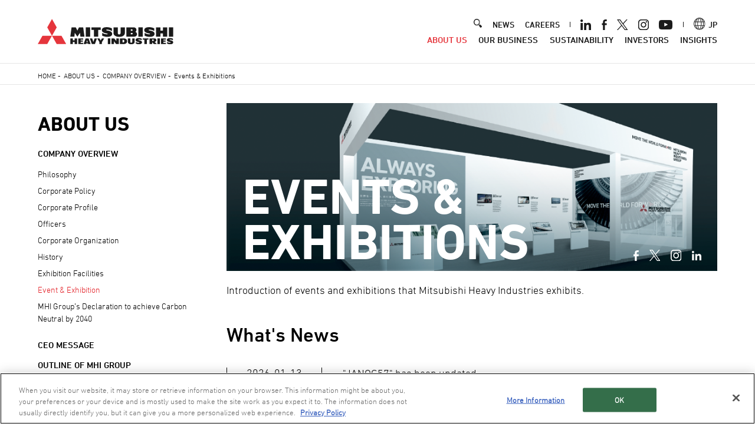

--- FILE ---
content_type: text/css
request_url: https://www.mhi.com/sites/g/files/jwhtju111/files/css/css_lkH2KFYSnompX1RBmlD11PG69e9jU1_oaZDm-945ITM.css?delta=1&language=en&theme=mhi&include=eJx1TkESgzAI_FAqT8pgQhvGYBzBVn9vEvXYA7vLMgvooUYCIyo5Seyb8JZICNSOzPPnj_16l9m0DaFW5ydAu1WeIK7bgnm4W_dl-il0HKTELZPTEhizF4qM7QcO_ZoSriF5XOrOS45lPwElQ0I1
body_size: 36430
content:
/* @license GPL-2.0-or-later https://www.drupal.org/licensing/faq */
div,span,iframe,h1,h2,h3,h4,h5,h6,p,blockquote,pre,a,abbr,acronym,address,big,cite,code,del,dfn,em,img,ins,kbd,q,s,samp,small,strike,strong,sub,sup,tt,var,b,u,i,center,dl,dt,dd,ol,ul,li,fieldset,form,label,legend,table,caption,tbody,tfoot,thead,tr,th,td,article,aside,canvas,details,embed,figure,figcaption,footer,header,hgroup,menu,nav,output,ruby,section,summary,time,mark,audio,video{border:0;margin:0;padding:0;font-size:100%}html{scroll-behavior:smooth}html,body{border:0;margin:0;padding:0}body{font-size:18px;line-height:1.5;font-family:"DIN Next LT W04",Arial,Helvetica,sans-serif;color:#000;-webkit-text-size-adjust:100%}@media only screen and (max-width:1440px){body{font-size:1.2vw}}@media(max-width:1366px){body{font-size:18px}}@media(max-width:480px){body{font-size:14px}}ol,ul{list-style:none}img{line-height:0;vertical-align:middle}ol,ul{list-style:none}blockquote,q{quotes:none}blockquote:before,blockquote:after,q:before,q:after{content:none}table{border-collapse:collapse;border-spacing:0}mark{background-color:rgba(0,0,0,0)}.clearfix{zoom:1}.clearfix:after{clear:both;content:"";display:block}a mark{text-decoration:none}a img{-webkit-transition:opacity .2s;transition:opacity .2s;-webkit-backface-visibility:hidden;backface-visibility:hidden}a:link,a:visited{text-decoration:underline}a:link,a:link mark,a:visited,a:visited mark{color:#000;-webkit-transition:color .2s;transition:color .2s;text-decoration:none}a:hover,a:active{text-decoration:none}a:hover mark,a:active mark{text-decoration:underline}a:hover,a:hover mark,a:active,a:active mark{color:#666;-webkit-transition:color 0s;transition:color 0s}a:hover{cursor:pointer}a:hover img{opacity:.8;filter:alpha(opacity=80)}.no-border{border:none !important}.messages{padding:15px 20px 15px 35px;word-wrap:break-word;border:1px solid;border-width:1px;background:no-repeat 10px 17px;overflow-wrap:break-word;max-width:1269px;margin:1rem auto;border-radius:0;background-color:rgba(0,0,0,0);box-shadow:none;background-position:5px 50%}@media(max-width:1440px){.messages{max-width:90vw}}@media(max-width:991px){.messages{max-width:91.66vw}}.messages.messages--error{border-color:#e32700;color:#a51b00;box-shadow:-8px 0 0 #e62600;background-image:url(/themes/custom/mhi_base_theme/dist/56490c4ab1de466e8d84.svg)}.messages.messages--status{border-color:#73b355;color:#325e1c;box-shadow:-8px 0 0 #77b259;background-image:url(/themes/custom/mhi_base_theme/dist/51f846ee7f1f3e21c7c5.svg)}.messages.messages--warning{color:#e29830;border-color:#e29830;box-shadow:-8px 0 0 #e29830;background-image:url(/themes/custom/mhi_base_theme/dist/ac4f65a1cd2d752bfe24.svg)}.align-center{text-align:center}.layout.layout--onecol-container{max-width:1296px;margin:0 auto}@media only screen and (max-width:1440px){.layout.layout--onecol-container{max-width:90vw}}@media only screen and (max-width:991px){.layout.layout--onecol-container{max-width:91.66vw}}@media only screen and (max-width:480px){.layout.layout--onecol-container{margin:0 20px}}.comSpOnly,.spOnly{display:none}@media(max-width:480px){.comPcOnly,.pcOnly{display:none}.comSpOnly,.spOnly{display:block}}.num01{counter-reset:numList 0 !important}.num02{counter-reset:numList 1 !important}.num03{counter-reset:numList 2 !important}.num04{counter-reset:numList 3 !important}.num05{counter-reset:numList 4 !important}.num06{counter-reset:numList 5 !important}.num07{counter-reset:numList 6 !important}.num08{counter-reset:numList 7 !important}.num09{counter-reset:numList 8 !important}.num10{counter-reset:numList 9 !important}.num11{counter-reset:numList 10 !important}.w5per{width:5% !important}.w10per{width:10% !important}.w15per{width:15% !important}.w20per{width:20% !important}.w25per{width:25% !important}.w30per{width:30% !important}.w33per{width:33.3% !important}.w35per{width:35% !important}.w40per{width:40% !important}.w45per{width:45% !important}.w50per{width:50% !important}.w55per{width:55% !important}.w60per{width:60% !important}.w65per{width:65% !important}.w70per{width:70% !important}.w75per{width:75% !important}.w80per{width:80% !important}.w85per{width:85% !important}.w90per{width:90% !important}.w95per{width:95% !important}.wFull{width:100% !important}.wAuto{width:auto !important}.mt0{margin-top:0 !important}.mt5{margin-top:5px !important}.mt10{margin-top:10px !important}.mt15{margin-top:15px !important}.mt20{margin-top:20px !important}.mt25{margin-top:25px !important}.mt30{margin-top:30px !important}.mt35{margin-top:35px !important}.mt40{margin-top:40px !important}.mt45{margin-top:45px !important}.mt50{margin-top:50px !important}.mt55{margin-top:55px !important}.mt60{margin-top:60px !important}.mt65{margin-top:65px !important}.mt70{margin-top:70px !important}.mt75{margin-top:75px !important}.mt80{margin-top:80px !important}.mt85{margin-top:85px !important}.mt90{margin-top:90px !important}.mt95{margin-top:95px !important}.mt100{margin-top:100px !important}.mr0{margin-right:0 !important}.mr5{margin-right:5px !important}.mr10{margin-right:10px !important}.mr15{margin-right:15px !important}.mr20{margin-right:20px !important}.mr25{margin-right:25px !important}.mr30{margin-right:30px !important}.mr35{margin-right:35px !important}.mr40{margin-right:40px !important}.mr45{margin-right:45px !important}.mr50{margin-right:50px !important}.mr55{margin-right:55px !important}.mr60{margin-right:60px !important}.mr65{margin-right:65px !important}.mr70{margin-right:70px !important}.mr75{margin-right:75px !important}.mr80{margin-right:80px !important}.mr85{margin-right:85px !important}.mr90{margin-right:90px !important}.mr95{margin-right:95px !important}.mr100{margin-right:100px !important}.mb0{margin-bottom:0 !important}.mb5{margin-bottom:5px !important}.mb10{margin-bottom:10px !important}.mb15{margin-bottom:15px !important}.mb20{margin-bottom:20px !important}.mb25{margin-bottom:25px !important}.mb30{margin-bottom:30px !important}.mb35{margin-bottom:35px !important}.mb40{margin-bottom:40px !important}.mb45{margin-bottom:45px !important}.mb50{margin-bottom:50px !important}.mb55{margin-bottom:55px !important}.mb60{margin-bottom:60px !important}.mb65{margin-bottom:65px !important}.mb70{margin-bottom:70px !important}.mb75{margin-bottom:75px !important}.mb80{margin-bottom:80px !important}.mb85{margin-bottom:85px !important}.mb90{margin-bottom:90px !important}.mb95{margin-bottom:95px !important}.mb100{margin-bottom:100px !important}.ml0{margin-left:0 !important}.ml5{margin-left:5px !important}.ml10{margin-left:10px !important}.ml15{margin-left:15px !important}.ml20{margin-left:20px !important}.ml25{margin-left:25px !important}.ml30{margin-left:30px !important}.ml35{margin-left:35px !important}.ml40{margin-left:40px !important}.ml45{margin-left:45px !important}.ml50{margin-left:50px !important}.ml55{margin-left:55px !important}.ml60{margin-left:60px !important}.ml65{margin-left:65px !important}.ml70{margin-left:70px !important}.ml75{margin-left:75px !important}.ml80{margin-left:80px !important}.ml85{margin-left:85px !important}.ml90{margin-left:90px !important}.ml95{margin-left:95px !important}.ml100{margin-left:100px !important}.pt0{padding-top:0 !important}.pt5{padding-top:5px !important}.pt10{padding-top:10px !important}.pt15{padding-top:15px !important}.pt20{padding-top:20px !important}.pt25{padding-top:25px !important}.pt30{padding-top:30px !important}.pt35{padding-top:35px !important}.pt40{padding-top:40px !important}.pt45{padding-top:45px !important}.pt50{padding-top:50px !important}.pt55{padding-top:55px !important}.pt60{padding-top:60px !important}.pt65{padding-top:65px !important}.pt70{padding-top:70px !important}.pt75{padding-top:75px !important}.pt80{padding-top:80px !important}.pt85{padding-top:85px !important}.pt90{padding-top:90px !important}.pt95{padding-top:95px !important}.pt100{padding-top:100px !important}.pr0{padding-right:0 !important}.pr5{padding-right:5px !important}.pr10{padding-right:10px !important}.pr15{padding-right:15px !important}.pr20{padding-right:20px !important}.pr25{padding-right:25px !important}.pr30{padding-right:30px !important}.pr35{padding-right:35px !important}.pr40{padding-right:40px !important}.pr45{padding-right:45px !important}.pr50{padding-right:50px !important}.pr55{padding-right:55px !important}.pr60{padding-right:60px !important}.pr65{padding-right:65px !important}.pr70{padding-right:70px !important}.pr75{padding-right:75px !important}.pr80{padding-right:80px !important}.pr85{padding-right:85px !important}.pr90{padding-right:90px !important}.pr95{padding-right:95px !important}.pr100{padding-right:100px !important}.pb0{padding-bottom:0 !important}.pb5{padding-bottom:5px !important}.pb10{padding-bottom:10px !important}.pb15{padding-bottom:15px !important}.pb20{padding-bottom:20px !important}.pb25{padding-bottom:25px !important}.pb30{padding-bottom:30px !important}.pb35{padding-bottom:35px !important}.pb40{padding-bottom:40px !important}.pb45{padding-bottom:45px !important}.pb50{padding-bottom:50px !important}.pb55{padding-bottom:55px !important}.pb60{padding-bottom:60px !important}.pb65{padding-bottom:65px !important}.pb70{padding-bottom:70px !important}.pb75{padding-bottom:75px !important}.pb80{padding-bottom:80px !important}.pb85{padding-bottom:85px !important}.pb90{padding-bottom:90px !important}.pb95{padding-bottom:95px !important}.pb100{padding-bottom:100px !important}.pl0{padding-left:0 !important}.pl5{padding-left:5px !important}.pl10{padding-left:10px !important}.pl15{padding-left:15px !important}.pl20{padding-left:20px !important}.pl25{padding-left:25px !important}.pl30{padding-left:30px !important}.pl35{padding-left:35px !important}.pl40{padding-left:40px !important}.pl45{padding-left:45px !important}.pl50{padding-left:50px !important}.pl55{padding-left:55px !important}.pl60{padding-left:60px !important}.pl65{padding-left:65px !important}.pl70{padding-left:70px !important}.pl75{padding-left:75px !important}.pl80{padding-left:80px !important}.pl85{padding-left:85px !important}.pl90{padding-left:90px !important}.pl95{padding-left:95px !important}.pl100{padding-left:100px !important}.bdNone{border:none !important}.bdTNone{border-top:none !important}.bdRNone{border-right:none !important}.bdBNone{border-bottom:none !important}.bdLNone{border-left:none !important}.bdR01{border-right:1px solid #e5e5e5 !important}.alL{text-align:left !important}.alC{text-align:center !important}.alR{text-align:right !important}.alT{vertical-align:top !important}.alM{vertical-align:middle !important}.alB{vertical-align:bottom !important}.none{display:none !important}.hidden{overflow:hidden !important}.visble{overflow:visible !important}.bold{font-family:"DIN Next LT W04 mid",Arial,Helvetica,sans-serif !important}html[lang=ja] .bold{font-family:"Noto Sans JP",Arial,Helvetica,sans-serif !important;font-weight:500}.italic{font-style:italic !important}.cBold{font-family:"DIN Next LT W04",Arial,Helvetica,sans-serif !important}html[lang=ja] .cBold{font-family:"Noto Sans JP","MS Pゴシック","MS PGothic","ヒラギノ角ゴ Pro W3","Hiragino Kaku Gothic Pro",sans-serif !important;font-weight:300}.cItalic{font-style:normal !important}.fontXS{font-size:10px !important;font-size:1rem !important}.fontS{font-size:12px !important;font-size:1.2rem !important}.fontM{font-size:14px !important;font-size:1.4rem !important}.fontL{font-size:16px !important;font-size:1.6rem !important}.fontXL{font-size:18px !important;font-size:1.8rem !important}.brWord{word-wrap:break-word !important}.brNone{white-space:nowrap !important}.hidden-block{display:none;overflow:hidden !important}#layout-builder .hidden-block{display:block;background-color:#eee;overflow:initial !important}.adminimal-admin-toolbar .toolbar a{text-decoration:none}.adminimal-admin-toolbar .contextual-region[data-block-plugin-id=page_title_block]{background-color:#434343;padding:2rem 0 0}.adminimal-admin-toolbar .contextual-region[data-block-plugin-id=page_title_block] .js-quickedit-page-title{color:#fff;font-size:2.35em;font-weight:300;line-height:1.2em;max-width:94vw;margin:0 auto;padding-bottom:10px}.adminimal-admin-toolbar .contextual-region nav.tabs{max-width:94vw;margin:0 auto}.adminimal-admin-toolbar .contextual-region ul.tabs{display:inline-block;margin-top:10px}.adminimal-admin-toolbar .contextual-region ul.tabs li{display:inline-block}.adminimal-admin-toolbar .contextual-region ul.tabs li a{color:#0074db;padding:15px 20px;display:inline-block}.adminimal-admin-toolbar .contextual-region ul.tabs li a.is-active{text-decoration:none;background-color:#fff}.adminimal-admin-toolbar .contextual-region nav.tabs,.adminimal-admin-toolbar [data-block-plugin-id=local_tasks_block] nav.tabs{max-width:94vw;margin:0 auto}.adminimal-admin-toolbar .contextual-region ul.tabs,.adminimal-admin-toolbar [data-block-plugin-id=local_tasks_block] ul.tabs{display:inline-block;margin-top:3px}.adminimal-admin-toolbar .contextual-region ul.tabs li,.adminimal-admin-toolbar [data-block-plugin-id=local_tasks_block] ul.tabs li{display:inline-block}.adminimal-admin-toolbar .contextual-region ul.tabs li a,.adminimal-admin-toolbar [data-block-plugin-id=local_tasks_block] ul.tabs li a{color:#0074db;padding:7px 2rem;display:inline-block}.adminimal-admin-toolbar .contextual-region ul.tabs li a.is-active,.adminimal-admin-toolbar [data-block-plugin-id=local_tasks_block] ul.tabs li a.is-active{text-decoration:none;background-color:#fff}.adminimal-admin-toolbar [data-block-plugin-id=local_tasks_block]{background:#f6f6f6;width:100%;clear:both;overflow:hidden;position:fixed;left:0;z-index:100}.adminimal-admin-toolbar [data-block-plugin-id=local_tasks_block] .tabs-toggle{display:none;width:25%;padding:7px 0;text-align:center;color:#0074bd;position:absolute;top:3px;right:0;cursor:pointer}@media(max-width:767px){.adminimal-admin-toolbar [data-block-plugin-id=local_tasks_block]{top:78px;position:absolute;background-color:#434343}.adminimal-admin-toolbar [data-block-plugin-id=local_tasks_block] nav.tabs{max-width:92vw;position:relative}.adminimal-admin-toolbar [data-block-plugin-id=local_tasks_block] .tabs-toggle{display:block}.adminimal-admin-toolbar [data-block-plugin-id=local_tasks_block] ul.tabs{display:block;max-height:0;margin-top:0;padding-top:38px;overflow:hidden}.adminimal-admin-toolbar [data-block-plugin-id=local_tasks_block] ul.tabs.is-open{max-height:none;padding-bottom:1em}.adminimal-admin-toolbar [data-block-plugin-id=local_tasks_block] ul.tabs li{display:block}.adminimal-admin-toolbar [data-block-plugin-id=local_tasks_block] ul.tabs li.is-active{width:75%;position:absolute;top:3px}.adminimal-admin-toolbar [data-block-plugin-id=local_tasks_block] ul.tabs li a{display:block;background:none}.adminimal-admin-toolbar [data-block-plugin-id=local_tasks_block] ul.tabs li a:hover{text-decoration:none}.adminimal-admin-toolbar [data-block-plugin-id=local_tasks_block] ul.tabs li a:not(.is-active){background:url(/themes/custom/mhi_base_theme/dist/3c646c0a7776d1897725.svg) 99% center no-repeat}}.adminimal-admin-toolbar [data-block-plugin-id=help_block]{border:1px solid #ccc;padding:10px 2.5em 20px;margin:15px auto}.adminimal-admin-toolbar #footerLink .contextual-links{display:none}.adminimal-admin-toolbar #footerLink .contextual.open .contextual-links{display:block}.adminimal-admin-toolbar .layout-builder .form-item,.adminimal-admin-toolbar form.node-layout-builder-form .form-item,.adminimal-admin-toolbar form.node-page-layout-builder-form .form-item,.adminimal-admin-toolbar form.entity-view-display-layout-builder-form .form-item{font-size:15px;margin-bottom:10px}.adminimal-admin-toolbar .layout-builder .form-item.container-inline label,.adminimal-admin-toolbar form.node-layout-builder-form .form-item.container-inline label,.adminimal-admin-toolbar form.node-page-layout-builder-form .form-item.container-inline label,.adminimal-admin-toolbar form.entity-view-display-layout-builder-form .form-item.container-inline label{font-weight:bold}.adminimal-admin-toolbar .layout-builder .form-item.container-inline label:after,.adminimal-admin-toolbar form.node-layout-builder-form .form-item.container-inline label:after,.adminimal-admin-toolbar form.node-page-layout-builder-form .form-item.container-inline label:after,.adminimal-admin-toolbar form.entity-view-display-layout-builder-form .form-item.container-inline label:after{content:":"}.adminimal-admin-toolbar .layout-builder #edit-actions input[type=submit],.adminimal-admin-toolbar form.node-layout-builder-form #edit-actions input[type=submit],.adminimal-admin-toolbar form.node-page-layout-builder-form #edit-actions input[type=submit],.adminimal-admin-toolbar form.entity-view-display-layout-builder-form #edit-actions input[type=submit]{display:inline-block;font-size:15px;border:1px solid #ccc;padding:10px 12px;border-radius:8px;cursor:pointer;margin:0 20px 15px 0}.adminimal-admin-toolbar .layout-builder #edit-actions input[type=submit]:hover,.adminimal-admin-toolbar form.node-layout-builder-form #edit-actions input[type=submit]:hover,.adminimal-admin-toolbar form.node-page-layout-builder-form #edit-actions input[type=submit]:hover,.adminimal-admin-toolbar form.entity-view-display-layout-builder-form #edit-actions input[type=submit]:hover{opacity:.7}.adminimal-admin-toolbar .layout-builder .layout-builder__message .messages.messages--status,.adminimal-admin-toolbar form.node-layout-builder-form .layout-builder__message .messages.messages--status,.adminimal-admin-toolbar form.node-page-layout-builder-form .layout-builder__message .messages.messages--status,.adminimal-admin-toolbar form.entity-view-display-layout-builder-form .layout-builder__message .messages.messages--status{margin:9px 0 10px 8px;color:#325e1c;border-color:#c9e1bd #c9e1bd #c9e1bd rgba(0,0,0,0);background-color:#f3faef;box-shadow:-8px 0 0 #77b259;padding:15px 20px 15px 35px;word-wrap:break-word;border:1px solid;border-width:1px 1px 1px 0;border-radius:2px;overflow-wrap:break-word;background-repeat:no-repeat;background-position:10px;max-width:none}.adminimal-admin-toolbar .layout-builder .layout-builder__add-block a,.adminimal-admin-toolbar form.node-layout-builder-form .layout-builder__add-block a,.adminimal-admin-toolbar form.node-page-layout-builder-form .layout-builder__add-block a,.adminimal-admin-toolbar form.entity-view-display-layout-builder-form .layout-builder__add-block a{font-size:17.2px;letter-spacing:0}.adminimal-admin-toolbar .layout-builder .layout-builder__add-block a span,.adminimal-admin-toolbar form.node-layout-builder-form .layout-builder__add-block a span,.adminimal-admin-toolbar form.node-page-layout-builder-form .layout-builder__add-block a span,.adminimal-admin-toolbar form.entity-view-display-layout-builder-form .layout-builder__add-block a span{position:relative !important}.adminimal-admin-toolbar form.layout-builder-form{margin:0 2.5em 30px}.adminimal-admin-toolbar.page-node-type-landing-page div[data-layout-builder-highlight-id=block-0-top]{text-align:left}.adminimal-admin-toolbar .layout-builder__add-block[data-layout-builder-highlight-id=block-0-top]{position:relative;z-index:100}.adminimal-admin-toolbar .region-highlighted{max-width:1296px;margin:0 auto}.adminimal-admin-toolbar .region-highlighted .messages{padding:15px 20px;word-wrap:break-word;border:1px solid;border-width:1px 1px 1px 0;border-radius:2px}.adminimal-admin-toolbar .region-highlighted .messages--status{color:#325e1c;border-color:#c9e1bd #c9e1bd #c9e1bd rgba(0,0,0,0);background-color:#f3faef;box-shadow:-8px 0 0 #77b259}.adminimal-admin-toolbar .region-highlighted .messages--error{color:red;border-color:#e1bdbd #e1bdbd #e1bdbd rgba(0,0,0,0);background-color:#f9f0f0;box-shadow:-8px 0 0 #b25959}.adminimal-admin-toolbar .region-highlighted .messages--warning{color:#e29830;border-color:#f5cd96 #f5cd96 #f5cd96 rgba(0,0,0,0);background-color:#ffffe0;box-shadow:-8px 0 0 #e29830}.contextual-region .contextual .contextual-links li{display:block !important;margin:0 !important;padding:0 !important;list-style:none !important;list-style-image:none !important;border:none !important;background:#fff !important;float:none !important;line-height:100% !important}.contextual-region .contextual .contextual-links li a{display:block !important;width:auto !important;border:none !important;margin:.25em 0 !important;padding:.4em .6em !important;color:#333 !important;background:#fff !important}.contextual-region .contextual .contextual-links li a:after{display:none !important}.contextual-region .contextual .contextual-links li a:hover{color:#000 !important;background:#f7fcff !important;opacity:1 !important}@media(min-width:992px){.contextual-region#block-footersocialmedia,.contextual-region#block-footer-copyright,.contextual-region#footerLink{width:70%}.contextual-region.footerGroupLogo{position:absolute;bottom:36px;right:0;width:304px}.contextual-region.footerGroupLogo #footGroupLogo{position:static}}.contextual .contextual-links{display:none}.view-mode-list-item a.ext span.ext,.view-mode-list-item a.ext svg.ext{display:none}.layout-builder-form .vertical-tabs{position:relative;margin:10px 0;border:1px solid #bdbdbd;border-radius:4px;background:#e6e5e1}.layout-builder-form .vertical-tabs__menu{float:left;width:240px;margin:0 -100% -1px 0;padding:0;list-style-type:none;border-bottom:1px solid #ccc;line-height:1}@media(max-width:767px){.layout-builder-form .vertical-tabs__menu{display:-webkit-flex;display:-moz-flex;display:-ms-flex;display:flex;float:none;width:100%}}.layout-builder-form [dir=rtl] .vertical-tabs__menu{float:right;margin:0 0 -1px -100%}.layout-builder-form .vertical-tabs__menu-item{position:relative}.layout-builder-form .vertical-tabs__menu-item a{display:block;padding:10px 15px 15px;text-decoration:none;border-bottom:1px solid #b3b2ad;background-color:#f2f2f0;text-shadow:0 1px rgba(255,255,255,.6)}.layout-builder-form .vertical-tabs__menu-item a:hover{outline:none}.layout-builder-form .vertical-tabs__menu-item.is-selected{z-index:1;overflow-x:hidden;width:100%;border-right:1px solid #fcfcfa;border-bottom:1px solid #b3b2ad;box-shadow:0 5px 5px -5px rgba(0,0,0,.3)}.layout-builder-form .vertical-tabs__menu-item.is-selected a{padding-left:11px;color:#004f80;border-bottom:none}.layout-builder-form .vertical-tabs__menu-item.first a{border-top-left-radius:4px}.layout-builder-form .vertical-tabs__menu-item.last{border-bottom-width:0}.layout-builder-form .vertical-tabs__menu-item:focus,.layout-builder-form .vertical-tabs__menu-item:active{z-index:2}.layout-builder-form .vertical-tabs__menu-item:last-child a{border-bottom:0}.layout-builder-form .vertical-tabs__menu-item.is-selected a,.layout-builder-form .vertical-tabs__menu-item a:hover,.layout-builder-form .vertical-tabs__menu-item a:focus{background:#fcfcfa;text-shadow:none}.layout-builder-form .vertical-tabs__menu-item a:focus{outline:none}.layout-builder-form .vertical-tabs__menu-item a:focus .vertical-tabs__menu-item-title{text-decoration:underline}.layout-builder-form .vertical-tabs__menu-item a:active .vertical-tabs__menu-item-title,.layout-builder-form .vertical-tabs__menu-item.is-selected a:focus .vertical-tabs__menu-item-title{text-decoration:none}@media(max-width:767px){.layout-builder-form .vertical-tabs__menu-item{-webkit-flex:1;-moz-flex:1;-ms-flex:1;flex:1}.layout-builder-form .vertical-tabs__menu-item:last-child{border-bottom-width:1px}.layout-builder-form .vertical-tabs__menu-item a{height:100%;border:none}}.layout-builder-form [dir=rtl] .vertical-tabs__menu-item.is-selected{border-right:none;border-left:1px solid #fcfcfa}.layout-builder-form [dir=rtl] .vertical-tabs__menu-item.is-selected a{padding-right:11px;padding-left:15px}.layout-builder-form [dir=rtl] .vertical-tabs__menu-item.first a{border-top-left-radius:0;border-top-right-radius:4px}.layout-builder-form [data-vertical-tabs-panes]{background-color:#fcfcfa}.layout-builder-form .vertical-tabs__panes{margin:0 0 0 240px;padding:10px 15px 10px 15px;border-left:1px solid #a6a5a1;border-top-right-radius:4px;border-bottom-right-radius:4px}@media(max-width:767px){.layout-builder-form .vertical-tabs__panes{min-height:50px;margin-left:0}}.layout-builder-form [dir=rtl] .vertical-tabs__panes{margin:0 240px 0 0;border-right:1px solid #a6a5a1;border-left:none;border-radius:4px 0 0 4px}.layout-builder-form .vertical-tabs__panes:after{display:table;clear:both;content:""}.layout-builder-form .vertical-tabs__pane{margin:0;padding:0;color:#595959;border:0}.layout-builder-form .vertical-tabs__menu-item-summary{display:block;padding-top:.4em;color:#666}.layout-builder-form .vertical-tabs__pane>summary{display:none}.ui-widget.ui-dialog.ui-dialog-off-canvas.ui-dialog-full{width:100% !important;left:0 !important}.ui-widget.ui-dialog.ui-dialog-off-canvas.ui-dialog-full #drupal-off-canvas-wrapper form.layout-builder-add-block input[type=submit].form-submit,.ui-widget.ui-dialog.ui-dialog-off-canvas.ui-dialog-full #drupal-off-canvas-wrapper form.layout-builder-update-block input[type=submit].form-submit,.ui-widget.ui-dialog.ui-dialog-off-canvas.ui-dialog-full #drupal-off-canvas-wrapper form.layout-builder-configure-block input[type=submit].form-submit{width:auto}.ui-widget.ui-dialog.ui-dialog-off-canvas:not(.ui-dialog-full) #drupal-off-canvas-wrapper form.layout-builder-add-block .field-multiple-drag,.ui-widget.ui-dialog.ui-dialog-off-canvas:not(.ui-dialog-full) #drupal-off-canvas-wrapper form.layout-builder-update-block .field-multiple-drag,.ui-widget.ui-dialog.ui-dialog-off-canvas:not(.ui-dialog-full) #drupal-off-canvas-wrapper form.layout-builder-configure-block .field-multiple-drag{padding-left:0;padding-right:0}.ui-widget.ui-dialog.ui-dialog-off-canvas .field--widget-text-textarea{position:inherit}.ui-widget.ui-dialog.ui-dialog-off-canvas .form-required:after{width:7px;height:7px;background-size:7px 7px;display:inline-block;margin:0 .3em;content:"";vertical-align:super;background-image:url(/themes/custom/mhi_base_theme/dist/3da07213ff585b722e8e.svg);background-repeat:no-repeat}.ui-widget.ui-dialog.ui-dialog-off-canvas .js-hide{display:none !important}#drupal-off-canvas-wrapper .form-wrapper{margin-bottom:10px}#drupal-off-canvas-wrapper .form-wrapper.field--type-entity-reference{padding:10px;border:1px solid #777}#drupal-off-canvas-wrapper .form-wrapper .form-required:after{width:7px;height:7px;background-size:7px 7px;display:inline-block;margin:0 .3em;content:"";vertical-align:super;background-image:url(/themes/custom/mhi_base_theme/dist/3da07213ff585b722e8e.svg);background-repeat:no-repeat}#drupal-off-canvas-wrapper .dropbutton-wrapper.dropbutton-multiple .dropbutton-widget{width:auto;display:inline-block;position:relative;background-color:rgba(0,0,0,0);border-radius:0;height:auto}#drupal-off-canvas-wrapper .dropbutton-wrapper.dropbutton-multiple .dropbutton-widget .dropbutton-toggle{z-index:10}#drupal-off-canvas-wrapper .dropbutton-wrapper.dropbutton-multiple .dropbutton{padding-right:2em;position:relative;border:1px solid;display:block;height:33px}#drupal-off-canvas-wrapper .dropbutton-wrapper.dropbutton-multiple .dropbutton li{background-color:#444;padding:0;border:none}#drupal-off-canvas-wrapper .dropbutton-wrapper.dropbutton-multiple .dropbutton li.dropbutton__item{position:relative;height:100%}#drupal-off-canvas-wrapper .dropbutton-wrapper.dropbutton-multiple .dropbutton li input{border-radius:0;margin-bottom:0;background-color:#444;height:100%}#drupal-off-canvas-wrapper .dropbutton-wrapper.dropbutton-multiple .dropbutton li .ajax-progress-throbber{display:none}#drupal-off-canvas-wrapper .dropbutton-wrapper.dropbutton-multiple .dropbutton li.secondary-action{display:none}#drupal-off-canvas-wrapper .dropbutton-wrapper.dropbutton-multiple .dropbutton .dropbutton-toggle button{width:2em;background-color:#444;border-radius:0;border-left:1px solid;font-size:inherit}#drupal-off-canvas-wrapper .dropbutton-wrapper.dropbutton-multiple .dropbutton .dropbutton-toggle button:focus{outline:none}#drupal-off-canvas-wrapper .dropbutton-wrapper.dropbutton-multiple .dropbutton .dropbutton-toggle button span.dropbutton-arrow{top:50%;transform:translateY(-50%)}#drupal-off-canvas-wrapper .dropbutton-wrapper.dropbutton-multiple.open .dropbutton{height:auto}#drupal-off-canvas-wrapper .dropbutton-wrapper.dropbutton-multiple.open .dropbutton li{color:#555 !important}#drupal-off-canvas-wrapper .dropbutton-wrapper.dropbutton-multiple.open .dropbutton li.secondary-action{display:block}#drupal-off-canvas-wrapper .dropbutton-wrapper.dropbutton-multiple.open .dropbutton .dropbutton-toggle button{height:100%}#drupal-off-canvas-wrapper td .dropbutton-multiple .dropbutton-widget .dropbutton{width:auto}#drupal-off-canvas-wrapper td .dropbutton-multiple li,#drupal-off-canvas-wrapper td .dropbutton-multiple a{margin-left:initial}#drupal-off-canvas-wrapper td .dropbutton-multiple .dropbutton-action a,#drupal-off-canvas-wrapper td .dropbutton-multiple .dropbutton-action input,#drupal-off-canvas-wrapper td .dropbutton-multiple .dropbutton-action button{padding:4px 20px}#drupal-off-canvas-wrapper td .dropbutton-multiple .dropbutton-toggle{height:auto}#drupal-off-canvas-wrapper form.node-layout-builder-form input[type=submit].button,#drupal-off-canvas-wrapper form.node-page-layout-builder-form input[type=submit].button,#drupal-off-canvas-wrapper form.entity-view-display-layout-builder-form input[type=submit].button{width:auto}#drupal-off-canvas-wrapper table{min-width:100%;margin:10px auto}#drupal-off-canvas-wrapper table tr:hover td{background:#444}#drupal-off-canvas-wrapper table td:first-child{width:20px;vertical-align:top}#drupal-off-canvas-wrapper .form-item-settings-admin-label{width:100%;padding-right:15px;position:relative}#drupal-off-canvas-wrapper .form-item-settings-admin-label:after{content:"";background:url([data-uri]) no-repeat;background-size:contain;cursor:pointer;display:block;position:absolute;right:0;width:15px;height:15px;top:7px}#drupal-off-canvas-wrapper form.layout-builder-add-block input[type=text],#drupal-off-canvas-wrapper form.layout-builder-add-block input[type=url],#drupal-off-canvas-wrapper form.layout-builder-update-block input[type=text],#drupal-off-canvas-wrapper form.layout-builder-update-block input[type=url],#drupal-off-canvas-wrapper form.layout-builder-configure-block input[type=text],#drupal-off-canvas-wrapper form.layout-builder-configure-block input[type=url]{width:100%;max-width:480px}#drupal-off-canvas-wrapper form.layout-builder-add-block .form-item.form-type-textfield,#drupal-off-canvas-wrapper form.layout-builder-add-block .form-item.form-type-textarea,#drupal-off-canvas-wrapper form.layout-builder-update-block .form-item.form-type-textfield,#drupal-off-canvas-wrapper form.layout-builder-update-block .form-item.form-type-textarea,#drupal-off-canvas-wrapper form.layout-builder-configure-block .form-item.form-type-textfield,#drupal-off-canvas-wrapper form.layout-builder-configure-block .form-item.form-type-textarea{margin-bottom:0}#drupal-off-canvas-wrapper form.layout-builder-add-block .filter-help,#drupal-off-canvas-wrapper form.layout-builder-update-block .filter-help,#drupal-off-canvas-wrapper form.layout-builder-configure-block .filter-help{margin-bottom:0;padding-right:15px;font-size:12px}#drupal-off-canvas-wrapper form.layout-builder-add-block .filter-help a,#drupal-off-canvas-wrapper form.layout-builder-update-block .filter-help a,#drupal-off-canvas-wrapper form.layout-builder-configure-block .filter-help a{overflow:visible}#drupal-off-canvas-wrapper form.layout-builder-add-block .filter-help+.form-item,#drupal-off-canvas-wrapper form.layout-builder-update-block .filter-help+.form-item,#drupal-off-canvas-wrapper form.layout-builder-configure-block .filter-help+.form-item{margin:0}#drupal-off-canvas-wrapper form.layout-builder-add-block .filter-help+.form-item+.filter-guidelines,#drupal-off-canvas-wrapper form.layout-builder-update-block .filter-help+.form-item+.filter-guidelines,#drupal-off-canvas-wrapper form.layout-builder-configure-block .filter-help+.form-item+.filter-guidelines{margin:0}#drupal-off-canvas-wrapper form.layout-builder-add-block .filter-help+.form-item .form-select,#drupal-off-canvas-wrapper form.layout-builder-update-block .filter-help+.form-item .form-select,#drupal-off-canvas-wrapper form.layout-builder-configure-block .filter-help+.form-item .form-select{display:inline-block;margin:0}#drupal-off-canvas-wrapper form.layout-builder-add-block .form-file,#drupal-off-canvas-wrapper form.layout-builder-update-block .form-file,#drupal-off-canvas-wrapper form.layout-builder-configure-block .form-file{max-width:300px}#drupal-off-canvas-wrapper form.layout-builder-add-block [data-drupal-selector^=edit-field-mascot-image],#drupal-off-canvas-wrapper form.layout-builder-update-block [data-drupal-selector^=edit-field-mascot-image],#drupal-off-canvas-wrapper form.layout-builder-configure-block [data-drupal-selector^=edit-field-mascot-image]{margin:0;padding:0}#drupal-off-canvas-wrapper form.layout-builder-add-block details,#drupal-off-canvas-wrapper form.layout-builder-add-block .details-wrapper,#drupal-off-canvas-wrapper form.layout-builder-add-block summary,#drupal-off-canvas-wrapper form.layout-builder-update-block details,#drupal-off-canvas-wrapper form.layout-builder-update-block .details-wrapper,#drupal-off-canvas-wrapper form.layout-builder-update-block summary,#drupal-off-canvas-wrapper form.layout-builder-configure-block details,#drupal-off-canvas-wrapper form.layout-builder-configure-block .details-wrapper,#drupal-off-canvas-wrapper form.layout-builder-configure-block summary{margin:0}#drupal-off-canvas-wrapper form.layout-builder-add-block details,#drupal-off-canvas-wrapper form.layout-builder-add-block .details-wrapper,#drupal-off-canvas-wrapper form.layout-builder-update-block details,#drupal-off-canvas-wrapper form.layout-builder-update-block .details-wrapper,#drupal-off-canvas-wrapper form.layout-builder-configure-block details,#drupal-off-canvas-wrapper form.layout-builder-configure-block .details-wrapper{padding:0}#drupal-off-canvas-wrapper form.layout-builder-add-block .media-library-item__remove.button,#drupal-off-canvas-wrapper form.layout-builder-update-block .media-library-item__remove.button,#drupal-off-canvas-wrapper form.layout-builder-configure-block .media-library-item__remove.button{margin:0 15px 20px}#drupal-off-canvas-wrapper form.layout-builder-add-block img,#drupal-off-canvas-wrapper form.layout-builder-update-block img,#drupal-off-canvas-wrapper form.layout-builder-configure-block img{max-width:100%;height:auto}#drupal-off-canvas-wrapper .ui-autocomplete a{background:rgba(0,0,0,0)}#drupal-off-canvas-wrapper .ui-autocomplete li{background:#fff}#drupal-off-canvas-wrapper .ui-autocomplete a{font-size:14px}#drupal-off-canvas-wrapper details>summary{display:block}#drupal-off-canvas-wrapper details>summary>a{display:inline-block}#drupal-off-canvas-wrapper .media-library-selection{display:flex}#drupal-off-canvas-wrapper .media-library-selection .media-library-item{width:auto}#drupal-off-canvas-wrapper .media-library-selection .media-library-item__remove.button{width:auto;max-width:100%}.ui-dialog-position-side:not(.ui-dialog-full) #drupal-off-canvas-wrapper .media-library-widget__toggle-weight{position:static}.ui-dialog-position-side:not(.ui-dialog-full) #drupal-off-canvas-wrapper .field-multiple-table .field-multiple-table .paragraph-type-title{width:80px}#drupal-off-canvas-wrapper form#layout-builder-add-block{max-width:300px;display:flex;flex-wrap:wrap;flex-direction:row}#drupal-off-canvas-wrapper form#layout-builder-add-block .form-wrapper{width:100%}#drupal-off-canvas-wrapper form#layout-builder-add-block .form-wrapper .field--type-entity-reference-revisions.form-wrapper{width:100%}#drupal-off-canvas-wrapper form#layout-builder-add-block .form-wrapper .field--type-entity-reference-revisions.form-wrapper table{width:100%;display:block}#drupal-off-canvas-wrapper form#layout-builder-add-block .form-wrapper .field--type-entity-reference-revisions.form-wrapper table thead,#drupal-off-canvas-wrapper form#layout-builder-add-block .form-wrapper .field--type-entity-reference-revisions.form-wrapper table tbody{width:100%;display:block}#drupal-off-canvas-wrapper form#layout-builder-add-block .form-wrapper .field--type-entity-reference-revisions.form-wrapper table thead tr,#drupal-off-canvas-wrapper form#layout-builder-add-block .form-wrapper .field--type-entity-reference-revisions.form-wrapper table tbody tr{width:100%;display:block}#drupal-off-canvas-wrapper form#layout-builder-add-block .form-wrapper .field--type-entity-reference-revisions.form-wrapper table thead tr td,#drupal-off-canvas-wrapper form#layout-builder-add-block .form-wrapper .field--type-entity-reference-revisions.form-wrapper table tbody tr td{width:100%;display:block}.ui-widget-overlay{background:#000;opacity:.7}.entity-select-dialog{border:none !important;box-shadow:0 10px 20px rgba(0,0,0,.3);font-size:16px;padding:0}.entity-select-dialog>.ui-widget-header{background:#333;border:none;border-radius:0;padding:15px 49px 15px 15px}.entity-select-dialog>.ui-widget-header .ui-dialog-title{color:#fff;-webkit-font-smoothing:antialiased;font-weight:600;line-height:1.35;margin:0;width:auto}.entity-select-dialog>.ui-widget-header .ui-dialog-titlebar-close{background:none;background-color:rgba(0,0,0,0);border:3px solid #6b6b6b;border-radius:5px;height:30px;opacity:.5;right:1em;top:calc(50% - 6px);-webkit-transition:all .2s;transition:all,.2s;width:30px}.entity-select-dialog>.ui-widget-header .ui-dialog-titlebar-close .ui-icon-closethick{background:url(/themes/custom/mhi_base_theme/dist/8cae65722882e958a08d.svg)}.entity-select-dialog>.ui-widget-header .ui-dialog-titlebar-close:hover{border-color:#fff;opacity:1;text-decoration:none}.entity-select-dialog>.ui-dialog-content{overflow:auto;padding:1em}.entity-select-dialog>.ui-dialog-content form.entity-embed-dialog-step--review{color:#333;font-size:13px;line-height:1.6}.entity-select-dialog>.ui-dialog-content #entity-embed-dialog-form form{font-size:13px}.entity-select-dialog>.ui-dialog-content #entity-embed-dialog-form form .entity-browser-iframe-container a{text-decoration:none;color:#0074bd;background-color:rgba(0,0,0,0)}.entity-select-dialog>.ui-dialog-content #entity-embed-dialog-form form .entity-browser-iframe-container input[data-drupal-selector=edit-actions-save-modal]{background:#0071b8;border-color:#0071b8}.entity-select-dialog>.ui-dialog-content #entity-embed-dialog-form form label{cursor:pointer;display:table;font-weight:bold;line-height:1.6;margin:0 0 .2em;padding:0;text-transform:none}.entity-select-dialog>.ui-dialog-content #entity-embed-dialog-form form label.option{display:inline-block;font-weight:normal;line-height:1.4}.entity-select-dialog>.ui-dialog-content #entity-embed-dialog-form form .form-item{margin:.75em 0}.entity-select-dialog>.ui-dialog-content #entity-embed-dialog-form form fieldset[data-drupal-selector=edit-attributes-data-entity-embed-display-settings-svg-attributes]{position:relative;min-width:0;margin:1em 0;padding:30px 18px 18px;border-radius:2px;background-color:#fcfcfa;border:1px solid silver}.entity-select-dialog>.ui-dialog-content #entity-embed-dialog-form form fieldset[data-drupal-selector=edit-attributes-data-entity-embed-display-settings-svg-attributes]>legend{position:absolute;top:10px;letter-spacing:.08em;text-transform:uppercase;font-size:1em;font-weight:bold}.entity-select-dialog>.ui-dialog-content #entity-embed-dialog-form form input.form-text,.entity-select-dialog>.ui-dialog-content #entity-embed-dialog-form form .form-textarea,.entity-select-dialog>.ui-dialog-content #entity-embed-dialog-form form input.form-number{background:#fcfcfa;border:1px solid #b8b8b8;border-radius:0;border-top-color:#999;box-shadow:none;color:#595959;font-size:1em;line-height:1.4;max-width:100%;padding:.3em .4em .3em .5em;transition:border linear .2s,box-shadow linear .2s}.entity-select-dialog>.ui-dialog-content #entity-embed-dialog-form form input.form-text:focus,.entity-select-dialog>.ui-dialog-content #entity-embed-dialog-form form .form-textarea:focus,.entity-select-dialog>.ui-dialog-content #entity-embed-dialog-form form input.form-number:focus{border-color:#68a3cf;color:#000;outline:2px solid #c1e0ff;outline-offset:0}.entity-select-dialog>.ui-dialog-content #entity-embed-dialog-form form>.js-form-item-entity{line-height:1.6}.entity-select-dialog>.ui-dialog-content #entity-embed-dialog-form form>.js-form-item-entity a{background-color:rgba(0,0,0,0);color:#0074bd;display:inline-block;line-height:1.4;text-decoration:none}.entity-select-dialog>.ui-dialog-content #entity-embed-dialog-form form>.js-form-item-entity a:hover{outline:0;text-decoration:underline}.entity-select-dialog>.ui-dialog-content #entity-embed-dialog-form form>#data-entity-embed-display-settings-wrapper .form-item{margin:.75em 0}.entity-select-dialog>.ui-dialog-content #entity-embed-dialog-form form>#data-entity-embed-display-settings-wrapper .form-item input{box-sizing:border-box}.entity-select-dialog>.ui-dialog-content #entity-embed-dialog-form form>#data-entity-embed-display-settings-wrapper .form-item label.option{margin:0}.entity-select-dialog>.ui-dialog-content #entity-embed-dialog-form form>#data-entity-embed-display-settings-wrapper .form-item input.form-checkbox{-webkit-appearance:none;background:#fff;border:1px solid #b5b5b5;display:inline-block;height:16px;margin:0;margin-right:.25em;outline:none;padding:0;position:relative;top:3px;transition:background .5s ease;-webkit-transition:all .5s ease;width:16px}.entity-select-dialog>.ui-dialog-content #entity-embed-dialog-form form>#data-entity-embed-display-settings-wrapper .form-item input.form-checkbox:hover{border-color:#0074bd;cursor:pointer}.entity-select-dialog>.ui-dialog-content #entity-embed-dialog-form form>#data-entity-embed-display-settings-wrapper .form-item input.form-checkbox:checked{background:#0074bd;border-color:#0074bd;box-shadow:inset 0 0 0 3px #fff}.entity-select-dialog>.ui-dialog-content #entity-embed-dialog-form form>#data-entity-embed-display-settings-wrapper .form-item .description{color:#595959;font-size:.95em;line-height:1.65;margin:.2em 0 0}.entity-select-dialog>.ui-dialog-content #entity-embed-dialog-form form>#data-entity-embed-display-settings-wrapper .form-type-checkbox .description{margin:.2em 0 0 1.5em}.entity-select-dialog>.ui-dialog-content #entity-embed-dialog-form form>fieldset[data-drupal-selector=edit-attributes-data-align]{padding:0}.entity-select-dialog>.ui-dialog-content #entity-embed-dialog-form form>fieldset[data-drupal-selector=edit-attributes-data-align]>legend{display:inline;font-size:inherit;font-weight:bold;line-height:1.6;margin:0;padding:0}.entity-select-dialog>.ui-dialog-content #entity-embed-dialog-form form>fieldset[data-drupal-selector=edit-attributes-data-align] .fieldset-wrapper .form-radios{display:inline-block;height:auto}.entity-select-dialog>.ui-dialog-content #entity-embed-dialog-form form>fieldset[data-drupal-selector=edit-attributes-data-align] .fieldset-wrapper .form-radios div{display:inline-block}.entity-select-dialog>.ui-dialog-content #entity-embed-dialog-form form>fieldset[data-drupal-selector=edit-attributes-data-align] .fieldset-wrapper .form-radios>.form-type-radio{margin:3px 1em .4em 0}.entity-select-dialog>.ui-dialog-content #entity-embed-dialog-form form>fieldset[data-drupal-selector=edit-attributes-data-align] .fieldset-wrapper .form-radios>.form-type-radio input[type=radio]{-webkit-appearance:none;background:#fff;border:1px solid #b5b5b5;border-radius:50%;box-sizing:border-box;cursor:pointer;height:16px;margin:0;margin-right:.25em;outline:none;padding:0;position:relative;top:3px;transition:background .5s ease;-webkit-transition:all .5s ease;width:16px}.entity-select-dialog>.ui-dialog-content #entity-embed-dialog-form form>fieldset[data-drupal-selector=edit-attributes-data-align] .fieldset-wrapper .form-radios>.form-type-radio input[type=radio]:checked{background:#0074bd;box-shadow:inset 0 0 0 3px #fff}.entity-select-dialog .ui-dialog-buttonpane{background-color:#f5f5f2;border:none;border-radius:0;margin:0;padding:15px 20px}.ui-widget.ui-widget-content{border:0}.ui-widget.ui-widget-content #media-library-add-form-wrapper form p{margin:1em 0}.ui-widget.ui-widget-content #media-library-add-form-wrapper form .item-list .js-media-library-add-form-added-media{margin:0;padding:0;outline:none}.ui-widget.ui-widget-content #media-library-add-form-wrapper form .item-list .js-media-library-add-form-added-media li{position:relative;display:flex;padding:0 0 1em 0;border-bottom:1px solid silver;outline:none}.ui-widget.ui-widget-content #media-library-add-form-wrapper form .item-list .js-media-library-add-form-added-media li:last-child{padding-bottom:0;border-bottom:0}.ui-widget.ui-widget-content #media-library-add-form-wrapper form .item-list .js-media-library-add-form-added-media li div[id^=edit-preview]{display:flex;align-items:center;justify-content:center;width:220px;margin-right:20px;background:#ebebeb}.ui-widget.ui-widget-content #media-library-add-form-wrapper form .item-list .js-media-library-add-form-added-media li div[id^=edit-media]{flex:1}.ui-widget.ui-widget-content #media-library-add-form-wrapper form .item-list .js-media-library-add-form-added-media li div[id^=edit-media] .form-item{position:relative;margin-top:24px;margin-bottom:24px}.ui-widget.ui-widget-content #media-library-add-form-wrapper form .item-list .js-media-library-add-form-added-media li div[id^=edit-media] .form-item label{display:table;margin-top:4px;margin-bottom:4px;font-size:14.224px;font-weight:bold;line-height:18px}.ui-widget.ui-widget-content #media-library-add-form-wrapper form .item-list .js-media-library-add-form-added-media li div[id^=edit-media] .form-item label.form-required::after{display:inline-block;width:7px;height:7px;margin-right:.3em;margin-left:.3em;content:"";vertical-align:super;background-image:url(/themes/custom/mhi_base_theme/dist/3da07213ff585b722e8e.svg);background-repeat:no-repeat;background-size:7px 7px}.ui-widget.ui-widget-content #media-library-add-form-wrapper form .item-list .js-media-library-add-form-added-media li div[id^=edit-media] .form-item .description{margin-top:6px;margin-bottom:6px;color:#545560;font-size:12.64px;line-height:1.0625}.ui-widget.ui-widget-content #media-library-add-form-wrapper form .item-list .js-media-library-add-form-added-media li div[id^=edit-media] .form-item .image-widget{display:inline-flex;max-width:100%}.ui-widget.ui-widget-content #media-library-add-form-wrapper form .item-list .js-media-library-add-form-added-media li div[id^=edit-media] .form-item .image-widget .image-preview{position:absolute;flex:0 0 auto;max-width:100%;margin:24px 16px 16px 0}.ui-widget.ui-widget-content #media-library-add-form-wrapper form .item-list .js-media-library-add-form-added-media li div[id^=edit-media] .form-item .image-widget .image-widget-data .form-type-textfield{width:calc(100% - 116px);float:right}.ui-widget.ui-widget-content #media-library-add-form-wrapper form .item-list .js-media-library-add-form-added-media li div[id^=edit-media] .form-item .image-widget .image-widget-data input{position:static}.ui-widget.ui-widget-content #media-library-add-form-wrapper form .item-list .js-media-library-add-form-added-media li div[id^=edit-media] .form-item .image-widget .image-widget-data span.file{display:inline-block;clear:both;padding-bottom:16px}.ui-widget.ui-widget-content #media-library-add-form-wrapper form .item-list .js-media-library-add-form-added-media li div[id^=edit-media] .form-item .image-widget .image-widget-data .js-hide{display:none}.ui-widget.ui-widget-content #media-library-add-form-wrapper form .item-list .js-media-library-add-form-added-media li div[id^=edit-media] .form-item .image-widget .image-widget-data .image-data__crop-wrapper{position:relative;clear:both;border:1px solid rgba(216,217,224,.8);outline:none}.ui-widget.ui-widget-content #media-library-add-form-wrapper form .item-list .js-media-library-add-form-added-media li div[id^=edit-media] .form-item .image-widget .image-widget-data .image-data__crop-wrapper summary,.ui-widget.ui-widget-content #media-library-add-form-wrapper form .item-list .js-media-library-add-form-added-media li div[id^=edit-media] .form-item .image-widget .image-widget-data .image-data__crop-wrapper .details-wrapper{padding:16px 16px 0}.ui-widget.ui-widget-content #media-library-add-form-wrapper form .item-list .js-media-library-add-form-added-media li div[id^=edit-media] .form-item .image-widget .image-widget-data .image-data__crop-wrapper summary{position:relative;box-sizing:border-box;padding:16px 16px 16px 36px;list-style:none;cursor:pointer;transition:background-color .12s ease-in-out;word-wrap:break-word;-webkit-hyphens:auto;-ms-hyphens:auto;hyphens:auto;color:#545560;border-radius:1px;background-color:rgba(0,0,0,0);line-height:16px}.ui-widget.ui-widget-content #media-library-add-form-wrapper form .item-list .js-media-library-add-form-added-media li div[id^=edit-media] .form-item .image-widget .image-widget-data .image-data__crop-wrapper summary:hover{color:#003cc5;background-color:#f0f5fd}.ui-widget.ui-widget-content #media-library-add-form-wrapper form .item-list .js-media-library-add-form-added-media li div[id^=edit-media] .form-item .image-widget .image-widget-data .image-data__crop-wrapper a{color:#003cc5}.ui-widget.ui-widget-content #media-library-add-form-wrapper form .item-list .js-media-library-add-form-added-media li div[id^=edit-media] .form-item .image-widget .image-widget-data .image-data__crop-wrapper a strong{color:#003cc5}.ui-widget.ui-widget-content #media-library-add-form-wrapper form .item-list .js-media-library-add-form-added-media li div[id^=edit-media] .form-item .image-widget .image-widget-data .image-data__crop-wrapper .vertical-tabs__menu-item-summary{display:inline-block}.ui-widget.ui-widget-content #media-library-add-form-wrapper form .item-list .js-media-library-add-form-added-media li div[id^=edit-media] .form-item .image-widget .image-widget-data .image-data__crop-wrapper .vertical-tabs{margin-left:20em;box-sizing:border-box;margin-top:12px;margin-bottom:12px;color:#222330;border:1px solid rgba(216,217,224,.8);border-radius:2px;background-color:#fff;box-shadow:0 2px 4px rgba(0,0,0,.1)}.ui-widget.ui-widget-content #media-library-add-form-wrapper form .item-list .js-media-library-add-form-added-media li div[id^=edit-media] .form-item .image-widget .image-widget-data .image-data__crop-wrapper .vertical-tabs .vertical-tabs__menu{position:absolute;left:260px;border:0}.ui-widget.ui-widget-content #media-library-add-form-wrapper form .item-list .js-media-library-add-form-added-media li div[id^=edit-media] .form-item .image-widget .image-widget-data .image-data__crop-wrapper .vertical-tabs .vertical-tabs__menu li{border:0}.ui-widget.ui-widget-content #media-library-add-form-wrapper form .item-list .js-media-library-add-form-added-media li input.form-submit{position:absolute;top:5px;right:6px;margin-right:0}.ajax-progress{z-index:10002 !important}.media-library-widget-modal.ui-dialog .ui-dialog-titlebar,.ui-dialog.editor-link-dialog .ui-dialog-titlebar{padding:15px 49px 15px 15px;border-top-left-radius:5px;border-top-right-radius:5px;border-width:0;background:#6b6b6b}.media-library-widget-modal.ui-dialog .ui-dialog-title,.ui-dialog.editor-link-dialog .ui-dialog-title{margin:0;color:#fff;font-size:1.231em;font-weight:600;-webkit-font-smoothing:antialiased}.media-library-widget-modal.ui-dialog .ui-dialog-titlebar-close,.ui-dialog.editor-link-dialog .ui-dialog-titlebar-close{position:absolute;top:10px;right:12px;width:30px;height:30px;margin:0;padding:0;-webkit-transition:all .1s;transition:all .1s;border:3px solid #6b6b6b;border-radius:5px;background:none}.media-library-widget-modal.ui-dialog .ui-dialog-titlebar-close:hover,.media-library-widget-modal.ui-dialog .ui-dialog-titlebar-close:focus,.ui-dialog.editor-link-dialog .ui-dialog-titlebar-close:hover,.ui-dialog.editor-link-dialog .ui-dialog-titlebar-close:focus{border-color:#fff}.media-library-widget-modal.ui-dialog .ui-icon.ui-icon-closethick,.ui-dialog.editor-link-dialog .ui-icon.ui-icon-closethick{margin-top:-8px;background:url(/themes/custom/mhi_base_theme/dist/8cae65722882e958a08d.svg) 0 0 no-repeat}.media-library-widget-modal.ui-dialog .ui-dialog-buttonpane .ui-dialog-buttonset,.ui-dialog.editor-link-dialog .ui-dialog-buttonpane .ui-dialog-buttonset{float:none;margin:0;padding:0}.media-library-widget-modal.ui-dialog .ui-dialog-buttonpane .ui-button-text-only .ui-button-text,.ui-dialog.editor-link-dialog .ui-dialog-buttonpane .ui-button-text-only .ui-button-text{padding:0}.media-library-widget-modal.ui-dialog .ui-dialog-content,.ui-dialog.editor-link-dialog .ui-dialog-content{position:static}.media-library-widget-modal.ui-dialog .ui-dialog-content .form-actions,.ui-dialog.editor-link-dialog .ui-dialog-content .form-actions{margin:0;padding:0}.media-library-widget-modal.ui-dialog .ajax-progress-throbber,.ui-dialog.editor-link-dialog .ajax-progress-throbber{position:fixed;z-index:1000;top:48.5%;left:49%;width:24px;height:24px;padding:4px;opacity:.9;border-radius:7px;background-color:#232323;background-image:url(/themes/custom/mhi_base_theme/dist/208fd856cf69359b3738.gif);background-repeat:no-repeat;background-position:center center}.media-library-widget-modal.ui-dialog .ajax-progress-throbber .throbber,.media-library-widget-modal.ui-dialog .ajax-progress-throbber .message,.ui-dialog.editor-link-dialog .ajax-progress-throbber .throbber,.ui-dialog.editor-link-dialog .ajax-progress-throbber .message{display:none}.media-library-widget-modal.ui-dialog .ui-widget-content.ui-dialog-content,.ui-dialog.editor-link-dialog .ui-widget-content.ui-dialog-content{overflow:auto;padding:1em;background:#fff}.media-library-widget-modal.ui-dialog .ui-widget-content.ui-dialog-buttonpane,.ui-dialog.editor-link-dialog .ui-widget-content.ui-dialog-buttonpane{display:flex;align-items:center;margin:0;padding:15px 20px;border-bottom-right-radius:5px;border-bottom-left-radius:5px;border:0;background:#f5f5f2}.media-library-widget-modal.ui-dialog .ui-widget-content.ui-dialog-buttonpane .form-actions,.ui-dialog.editor-link-dialog .ui-widget-content.ui-dialog-buttonpane .form-actions{flex:1}.media-library-widget-modal.ui-dialog .ui-widget-content.ui-dialog-buttonpane .form-actions .button,.media-library-widget-modal.ui-dialog .ui-widget-content.ui-dialog-buttonpane .form-actions .action-link,.ui-dialog.editor-link-dialog .ui-widget-content.ui-dialog-buttonpane .form-actions .button,.ui-dialog.editor-link-dialog .ui-widget-content.ui-dialog-buttonpane .form-actions .action-link{margin-top:16px;margin-bottom:16px}.media-library-widget-modal.ui-dialog .ui-widget-content.ui-dialog-buttonpane .form-actions .button--primary,.ui-dialog.editor-link-dialog .ui-widget-content.ui-dialog-buttonpane .form-actions .button--primary{color:#fff;background-color:#003cc5}.ui-dialog.editor-link-dialog{padding:0;border-top-left-radius:5px;border-top-right-radius:5px;border-width:0}.ui-dialog.editor-link-dialog .ui-widget-content.ui-dialog-content{overflow:auto;padding:1em;background:#fff}.ui-dialog.editor-link-dialog .ui-widget-content.ui-dialog-content #editor-link-dialog-form{position:relative;margin-top:1.5rem;margin-bottom:1.5rem}.ui-dialog.editor-link-dialog .ui-widget-content.ui-dialog-content #editor-link-dialog-form label{display:inline-block;margin-top:4px;margin-bottom:4px;font-size:14.224px;font-weight:bold;line-height:18px}.ui-dialog.editor-link-dialog .ui-widget-content.ui-dialog-content #editor-link-dialog-form label[for]{cursor:pointer}.ui-dialog.editor-link-dialog .ui-widget-content.ui-dialog-content #editor-link-dialog-form .description{margin-top:6px;margin-bottom:6px;color:#545560;font-size:12.64px;line-height:1.0625}.ui-dialog.editor-link-dialog .ui-widget-content.ui-dialog-content #editor-link-dialog-form input{margin:4px 0}.ui-dialog.editor-link-dialog .ui-widget-content.ui-dialog-content #editor-link-dialog-form input[type=checkbox]{padding:0;width:18px;height:18px;min-height:auto;vertical-align:middle;-webkit-appearance:checkbox;appearance:checkbox}.media-library-widget-modal.ui-dialog{position:absolute;z-index:1260;padding:0;border:0;background:rgba(0,0,0,0);width:75% !important;top:50% !important;left:50% !important;transform:translate(-50%,-50%)}@media(max-width:767px){.media-library-widget-modal.ui-dialog{min-width:92%;max-width:92%}}.media-library-widget-modal.ui-dialog .ui-dialog-content.ui-widget-content{height:50vh !important}.media-library-widget-modal.ui-dialog .js-media-library-menu{display:block;width:600px;max-width:20%;margin:0;padding:0;border-bottom:1px solid #ccc;background-color:#e6e5e1;line-height:1}.media-library-widget-modal.ui-dialog .js-media-library-menu li{display:block;padding:0;list-style:none}.media-library-widget-modal.ui-dialog .js-media-library-menu li a{position:relative;display:block;box-sizing:border-box;padding:15px;text-decoration:none;color:#003cc5;border-bottom:1px solid #b3b2ad;background-color:#f2f2f0;text-shadow:0 1px rgba(255,255,255,.6)}.media-library-widget-modal.ui-dialog .js-media-library-menu li a.active{z-index:1;margin-right:-1px;color:#000;border-right:1px solid #fcfcfa;border-bottom:1px solid #b3b2ad;background-color:#fff;box-shadow:0 5px 5px -5px rgba(0,0,0,.3)}.media-library-widget-modal.ui-dialog.ui-dialog-off-canvas .ui-dialog-titlebar{position:relative}.media-library-widget-modal.ui-dialog.ui-dialog-off-canvas .ui-dialog-titlebar-close{top:10px}.media-library-widget-modal.ui-dialog.ui-dialog-off-canvas .ui-widget-content.ui-dialog-content{background:none}.media-library-widget-modal.ui-dialog #media-library-wrapper{display:flex;margin:-1em}.media-library-widget-modal.ui-dialog #media-library-wrapper #media-library-content{width:100%;padding:1em;border-left:1px solid #b3b2ad;outline:none}.media-library-widget-modal.ui-dialog #media-library-wrapper #media-library-content label{display:table;margin-top:4px;margin-bottom:4px;font-size:14.214px;font-weight:bold;line-height:18.4px}@media screen and (max-width:600px){.media-library-widget-modal.ui-dialog #media-library-wrapper #media-library-content label+.form-element{margin-top:0}}.media-library-widget-modal.ui-dialog #media-library-wrapper #media-library-content .button--primary{background:#0071b8;border-color:#0071b8;color:#fff;-webkit-font-smoothing:antialiased;font-weight:700;margin:0 14px}.media-library-widget-modal.ui-dialog #media-library-wrapper #media-library-content .button--primary:hover{background-color:#1f86c7;background-image:none;border-color:#1f86c7;box-shadow:0 1px 2px rgba(23,26,28,.25);color:#fff}.media-library-widget-modal.ui-dialog #media-library-wrapper #media-library-content #media-library-add-form-wrapper{padding:16px;border:1px solid #bfbfbf;border-radius:2px;background:#fcfcfa}.media-library-widget-modal.ui-dialog #media-library-wrapper #media-library-content #media-library-add-form-wrapper .form-managed-file{max-width:100%}.media-library-widget-modal.ui-dialog #media-library-wrapper #media-library-content #media-library-add-form-wrapper .form-managed-file .file{flex:1 1 auto;margin:var(--space-xs) var(--space-m) var(--space-xs) 0}.media-library-widget-modal.ui-dialog #media-library-wrapper #media-library-content #media-library-add-form-wrapper .form-managed-file .form-element--api-file{flex:1 1 auto;min-width:1px}.media-library-widget-modal.ui-dialog #media-library-wrapper #media-library-content #media-library-add-form-wrapper .form-managed-file .button{flex:0 0 auto;margin:0}.media-library-widget-modal.ui-dialog #media-library-wrapper #media-library-content #media-library-add-form-wrapper .description{margin-top:6px;margin-bottom:6px;color:#545560;font-size:13px;line-height:17px}.media-library-widget-modal.ui-dialog #media-library-wrapper #media-library-content #media-library-add-form-wrapper .description.is-disabled{color:#82828c}.media-library-widget-modal.ui-dialog #media-library-wrapper #media-library-content #media-library-add-form-wrapper .js-hide{display:none}.media-library-widget-modal.ui-dialog #media-library-wrapper #media-library-content .view-media-library{position:relative;display:flex;flex-wrap:wrap;justify-content:space-between}.media-library-widget-modal.ui-dialog #media-library-wrapper #media-library-content .view-media-library .view-header{display:none}.media-library-widget-modal.ui-dialog #media-library-wrapper #media-library-content .view-media-library .view-filters{flex:0 0 100%}.media-library-widget-modal.ui-dialog #media-library-wrapper #media-library-content .view-media-library .view-filters .views-exposed-form .form--inline{display:flex;flex-wrap:wrap;align-items:flex-end;margin-top:24px;margin-bottom:24px;padding:8px 24px 24px 24px;border:1px solid rgba(216,217,224,.8);border-radius:2px;background-color:#fff;box-shadow:0 2px 4px rgba(0,0,0,.1)}.media-library-widget-modal.ui-dialog #media-library-wrapper #media-library-content .view-media-library .view-filters .views-exposed-form .form--inline .form-item{position:relative;margin:12px 8px 0 0}.media-library-widget-modal.ui-dialog #media-library-wrapper #media-library-content .view-media-library .view-filters .views-exposed-form .form--inline .form-select{padding-right:32px;background-image:url(/themes/custom/mhi_base_theme/dist/0fd14ce41e7f789f25d3.svg);background-repeat:no-repeat;background-position:100% 50%;background-size:32px 9px}.media-library-widget-modal.ui-dialog #media-library-wrapper #media-library-content .view-media-library .view-filters .views-exposed-form .form--inline .form-wrapper{margin:12px 8px 0 0}.media-library-widget-modal.ui-dialog #media-library-wrapper #media-library-content .view-media-library .view-filters .views-exposed-form .form--inline .form-wrapper input{margin-bottom:0}.media-library-widget-modal.ui-dialog #media-library-wrapper #media-library-content .view-media-library .view-filters .views-exposed-form .form--inline .form-wrapper input:last-child{margin-right:0}.media-library-widget-modal.ui-dialog #media-library-wrapper #media-library-content .view-media-library .view-content{flex:0 0 100%}.media-library-widget-modal.ui-dialog #media-library-wrapper #media-library-content .view-media-library .view-content .js-media-library-views-form{display:flex;flex-wrap:wrap;flex-basis:100%;margin:0 -8px}.media-library-widget-modal.ui-dialog #media-library-wrapper #media-library-content .view-media-library .view-content .js-media-library-views-form .media-library-item--disabled{pointer-events:none;opacity:.5}.media-library-widget-modal.ui-dialog #media-library-wrapper #media-library-content .view-media-library .view-content .js-media-library-views-form .views-row{position:relative;justify-content:center;box-sizing:border-box;width:50%;padding:8px;vertical-align:top;outline:none;background:#fff}@media screen and (min-width:45em){.media-library-widget-modal.ui-dialog #media-library-wrapper #media-library-content .view-media-library .view-content .js-media-library-views-form .views-row{width:50%}}@media screen and (min-width:60em){.media-library-widget-modal.ui-dialog #media-library-wrapper #media-library-content .view-media-library .view-content .js-media-library-views-form .views-row{width:33.33%}}@media screen and (min-width:77em){.media-library-widget-modal.ui-dialog #media-library-wrapper #media-library-content .view-media-library .view-content .js-media-library-views-form .views-row{width:25%}}.media-library-widget-modal.ui-dialog #media-library-wrapper #media-library-content .view-media-library .view-content .js-media-library-views-form .views-row::before{position:absolute;top:7px;left:7px;width:calc(100% - 16px);height:calc(100% - 16px);content:"";transition:border-color .2s,color .2s,background .2s;pointer-events:none;border:1px solid #dbdbdb}.media-library-widget-modal.ui-dialog #media-library-wrapper #media-library-content .view-media-library .view-content .js-media-library-views-form .views-row .js-click-to-select-trigger{overflow:hidden;width:100%;height:100%;cursor:pointer}.media-library-widget-modal.ui-dialog #media-library-wrapper #media-library-content .view-media-library .view-content .js-media-library-views-form .views-row .js-click-to-select-trigger article{position:relative}.media-library-widget-modal.ui-dialog #media-library-wrapper #media-library-content .view-media-library .view-content .js-media-library-views-form .views-row .js-click-to-select-trigger article .js-media-library-item-preview{cursor:move}.media-library-widget-modal.ui-dialog #media-library-wrapper #media-library-content .view-media-library .view-content .js-media-library-views-form .views-row .js-click-to-select-trigger article .js-media-library-item-preview img{width:100%;height:180px;-o-object-fit:contain;object-fit:contain;-o-object-position:center center;object-position:center center;line-height:1}.media-library-widget-modal.ui-dialog #media-library-wrapper #media-library-content .view-media-library .view-content .js-media-library-views-form .views-row .js-click-to-select-trigger article div:last-child{overflow:hidden;padding:5px;background:#fff;margin:2px;white-space:nowrap;text-overflow:ellipsis;font-size:14px}.media-library-widget-modal.ui-dialog #media-library-wrapper #media-library-content .view-media-library .view-content .js-media-library-views-form .views-row .media-library-item__click-to-select-checkbox{position:absolute;z-index:1;top:16px;left:16px;display:block}.media-library-widget-modal.ui-dialog #media-library-wrapper #media-library-content .view-media-library .view-content .js-media-library-views-form .views-row .media-library-item__click-to-select-checkbox .form-checkbox{position:static;top:12px;float:none;width:20px;height:20px;min-height:auto;margin-right:0;margin-left:0;transform:none;box-sizing:border-box;padding:0;vertical-align:text-bottom;border:1px solid #8e929c;border-radius:2px;background:#fff no-repeat 50% 50%;background-size:100% 100%;box-shadow:0 0 0 4px rgba(0,0,0,0)}.media-library-widget-modal.ui-dialog #media-library-wrapper #media-library-content .view-media-library .view-content .js-media-library-views-form .views-row .media-library-item__click-to-select-checkbox .form-checkbox:checked{border-color:#003cc5;background-color:#003cc5;background-image:url(/themes/custom/mhi_base_theme/dist/d9fd821938ce40ae1fae.svg)}.media-library-widget-modal.ui-dialog .media-library-add-form__added-media{margin:0;padding:0;outline:none}.media-library-widget-modal.ui-dialog .media-library-add-form--without-input .form-item{margin:0 0 1em}[dir=rtl] .media-library-widget-modal.ui-dialog .ui-dialog-titlebar{padding-right:15px;padding-left:49px}[dir=rtl] .media-library-widget-modal.ui-dialog .ui-dialog-titlebar-close{right:auto;left:20px}[dir=rtl] .media-library-widget-modal.ui-dialog .ajax-progress-throbber{right:49%;left:auto}[dir=rtl] .media-library-widget-modal.ui-dialog .button{margin:16px 0 16px 12px}[dir=rtl] .media-library-widget-modal.ui-dialog .media-library-content{border-right:1px solid #b3b2ad;border-left:0}[dir=rtl] .media-library-widget-modal.ui-dialog .form-managed-file .file{margin-right:0;margin-left:var(--space-m)}.views-ui-dialog .ui-widget-content.ui-dialog-content{padding:0}.ui-widget.ui-widget-content .ui-dialog-buttonpane .button,.ui-widget.ui-widget-content #media-library-add-form-wrapper .button,.ui-dialog.editor-link-dialog .ui-dialog-content #editor-link-dialog-form .button,.media-library-widget-modal.ui-dialog #media-library-wrapper #media-library-content .button{display:inline-block;margin:16px 12px 16px 0;padding:15px 23px;cursor:pointer;text-align:center;text-decoration:none;color:#222330;border:1px solid rgba(0,0,0,0) !important;border-radius:2px;background-color:#d4d4d8;font-size:16px;font-weight:700;line-height:16px;-webkit-appearance:none;-moz-appearance:none;appearance:none;-webkit-font-smoothing:antialiased}.ui-widget.ui-widget-content .ui-dialog-buttonpane .button:hover,.ui-widget.ui-widget-content #media-library-add-form-wrapper .button:hover,.ui-dialog.editor-link-dialog .ui-dialog-content #editor-link-dialog-form .button:hover,.media-library-widget-modal.ui-dialog #media-library-wrapper #media-library-content .button:hover{background-color:#c2c3ca;border-color:#008ee6;box-shadow:0 1px 2px rgba(0,0,0,.125);color:#1a1a1a;outline:none;text-decoration:none}.ui-widget.ui-widget-content .ui-dialog-buttonpane .button:not(:focus),.ui-widget.ui-widget-content #media-library-add-form-wrapper .button:not(:focus),.ui-dialog.editor-link-dialog .ui-dialog-content #editor-link-dialog-form .button:not(:focus),.media-library-widget-modal.ui-dialog #media-library-wrapper #media-library-content .button:not(:focus){box-shadow:0 1px 2px rgba(0,0,0,.25)}.ui-widget.ui-widget-content .ui-dialog-buttonpane input,.ui-widget.ui-widget-content .ui-dialog-buttonpane select.form-select,.ui-widget.ui-widget-content #media-library-add-form-wrapper input,.ui-widget.ui-widget-content #media-library-add-form-wrapper select.form-select,.ui-dialog.editor-link-dialog .ui-dialog-content #editor-link-dialog-form input,.ui-dialog.editor-link-dialog .ui-dialog-content #editor-link-dialog-form select.form-select,.media-library-widget-modal.ui-dialog #media-library-wrapper #media-library-content input,.media-library-widget-modal.ui-dialog #media-library-wrapper #media-library-content select.form-select{box-sizing:border-box;max-width:100%;min-height:48px;padding:11px 15px;color:#222330;border:1px solid #8e929c;border-radius:2px;background-color:#fff;font-size:16px;line-height:24px;-webkit-appearance:none;-moz-appearance:none;appearance:none}@media screen and (max-width:600px){.ui-widget.ui-widget-content .ui-dialog-buttonpane input,.ui-widget.ui-widget-content .ui-dialog-buttonpane select.form-select,.ui-widget.ui-widget-content #media-library-add-form-wrapper input,.ui-widget.ui-widget-content #media-library-add-form-wrapper select.form-select,.ui-dialog.editor-link-dialog .ui-dialog-content #editor-link-dialog-form input,.ui-dialog.editor-link-dialog .ui-dialog-content #editor-link-dialog-form select.form-select,.media-library-widget-modal.ui-dialog #media-library-wrapper #media-library-content input,.media-library-widget-modal.ui-dialog #media-library-wrapper #media-library-content select.form-select{float:none;width:100%;margin-top:12px;margin-right:0;margin-left:0}.ui-widget.ui-widget-content .ui-dialog-buttonpane input:first-child,.ui-widget.ui-widget-content .ui-dialog-buttonpane select.form-select:first-child,.ui-widget.ui-widget-content #media-library-add-form-wrapper input:first-child,.ui-widget.ui-widget-content #media-library-add-form-wrapper select.form-select:first-child,.ui-dialog.editor-link-dialog .ui-dialog-content #editor-link-dialog-form input:first-child,.ui-dialog.editor-link-dialog .ui-dialog-content #editor-link-dialog-form select.form-select:first-child,.media-library-widget-modal.ui-dialog #media-library-wrapper #media-library-content input:first-child,.media-library-widget-modal.ui-dialog #media-library-wrapper #media-library-content select.form-select:first-child{margin-top:0}}.ui-widget.ui-widget-content .ui-dialog-buttonpane select,.ui-widget.ui-widget-content #media-library-add-form-wrapper select,.ui-dialog.editor-link-dialog .ui-dialog-content #editor-link-dialog-form select,.media-library-widget-modal.ui-dialog #media-library-wrapper #media-library-content select{padding-right:32px;background-image:url(/themes/custom/mhi_base_theme/dist/0fd14ce41e7f789f25d3.svg);background-repeat:no-repeat;background-position:100% 50%;background-size:32px 9px}#drupal-off-canvas-wrapper td .dropbutton-multiple li.dropbutton__item:first-child{margin-left:0}.ui-dialog-position-side input.error{border:2px solid #bd2727 !important;border-radius:3px !important}.ui-dialog-position-side input.error:focus{box-shadow:inset 0 1px 3px rgba(0,0,0,.125),0 0 8px #bd2727 !important}.ui-dialog-position-side .error input.form-submit{background-color:#bd2727 !important}#drupal-off-canvas-wrapper .draggable:hover,#drupal-off-canvas-wrapper .draggable:focus-within{background-color:rgba(0,0,0,0)}.media-library-widget-modal .form-wrapper{margin-bottom:10px}.media-library-widget-modal .views-exposed-form{margin:20px 0}.media-library-widget-modal .form--inline .form-item{margin-right:30px;margin-bottom:10px}.media-library-widget-modal .form--inline .media-library-view--form-actions{margin:0 0 10px}.media-library-widget-modal .media-library-item--grid{display:-webkit-flex;display:-moz-flex;display:-ms-flex;display:flex;-webkit-align-items:center;-moz-align-items:center;-ms-align-items:center;align-items:center}.media-library-widget-modal .media-library-item--grid .media-library-item__preview img{display:block;max-width:100%;height:auto;margin:auto}.media-library-widget-modal .media-library-item--grid .contextual-region{position:static}.media-library-widget-modal .media-library-item--grid .media-library-item__attributes{bottom:8px;left:10px}.media-library-widget-modal .media-library-item--grid .media-library-item__attributes a{margin:0}.media-library-widget-modal .pager .pager__item{display:inline-block;margin-right:10px}.media-library-widget-modal img{max-width:100%;height:auto}.slick-slider{position:relative;display:block;box-sizing:border-box;-webkit-touch-callout:none;-webkit-user-select:none;-khtml-user-select:none;-moz-user-select:none;-ms-user-select:none;user-select:none;-ms-touch-action:pan-y;touch-action:pan-y;-webkit-tap-highlight-color:rgba(0,0,0,0)}.slick-list{position:relative;overflow:hidden;display:block;margin:0;padding:0}.slick-list:focus{outline:none}.slick-list.dragging{cursor:pointer;cursor:hand}.slick-slider .slick-track,.slick-slider .slick-list{-webkit-transform:translate3d(0,0,0);-moz-transform:translate3d(0,0,0);-ms-transform:translate3d(0,0,0);-o-transform:translate3d(0,0,0);transform:translate3d(0,0,0)}.slick-track{position:relative;left:0;top:0;display:block;margin-left:auto;margin-right:auto}.slick-track:before,.slick-track:after{content:"";display:table}.slick-track:after{clear:both}.slick-loading .slick-track{visibility:hidden}.slick-slide{float:left;height:100%;min-height:1px;outline:none;display:none}[dir=rtl] .slick-slide{float:right}.slick-slide img{display:block;margin:0;width:100%;height:auto}.slick-slide.slick-loading img{display:none}.slick-slide.dragging img{pointer-events:none}.slick-initialized .slick-slide{display:block}.slick-loading .slick-slide{visibility:hidden}.slick-vertical .slick-slide{display:block;height:auto;border:1px solid rgba(0,0,0,0)}.slick-arrow.slick-hidden{display:none}main .field--name-field-switching-effect,main .field--name-field-dots,main .field--name-field-rotation-infinite{display:none}.slick-dots{position:absolute;bottom:23px;display:block;width:100%;height:12px;padding:0;margin:0;list-style:none;text-align:center}.slick-dots li{position:relative;display:inline-block;vertical-align:top;width:60px;height:12px;margin:0 5px;padding:0;cursor:pointer;overflow:hidden}.slick-dots li:after{content:"";display:block;width:100%;height:4px;background-color:rgba(255,255,255,.4);position:absolute;top:4px;left:0}.slick-dots li button{font-size:0;line-height:0;display:block;padding:0;width:100%;height:12px;cursor:pointer;color:rgba(0,0,0,0);border:0;outline:none;z-index:3;position:relative;background-color:rgba(0,0,0,0)}.slick-dots li button:hover,.slick-dots li button:focus{outline:none}.slick-dots li button::before{display:none}.slick-dots li span{position:absolute;z-index:2;display:block;content:"";top:4px;left:-100%;width:100%;height:4px;background-color:#fff;transition:none 3s ease}.field--name-field-carousel-overlay-text{position:absolute;left:0;right:0;top:0;height:100%}.comMovie{width:92.3%;margin-left:auto;margin-right:auto}.comMovieC2 .comMovie{width:auto}.remodal .comMovie{width:100%}@media only screen and (max-width:480px){.comMovie{width:100%}}html.remodal-is-locked{overflow:hidden;-ms-touch-action:none;touch-action:none}.remodal,[data-remodal-id]{display:none}.remodal-overlay{position:fixed;z-index:9999;top:-5000px;right:-5000px;bottom:-5000px;left:-5000px;display:none}.remodal-wrapper{position:fixed;z-index:10000;top:0;right:0;bottom:0;left:0;display:none;overflow:auto;text-align:center;-webkit-overflow-scrolling:touch}.remodal-wrapper:after{display:inline-block;height:100%;margin-left:-0.05em;content:""}.remodal-overlay,.remodal-wrapper{-webkit-backface-visibility:hidden;backface-visibility:hidden}.remodal{position:relative;outline:none;-webkit-text-size-adjust:100%;-ms-text-size-adjust:100%;text-size-adjust:100%}.remodal-is-initialized{display:inline-block}.remodal-bg.remodal-is-opening,.remodal-bg.remodal-is-opened{-webkit-filter:blur(3px);filter:blur(3px)}.remodal-overlay{background:rgba(0,0,0,.6)}.remodal-overlay.remodal-is-opening,.remodal-overlay.remodal-is-closing{-webkit-animation-duration:.3s;animation-duration:.3s;-webkit-animation-fill-mode:forwards;animation-fill-mode:forwards}.remodal-overlay.remodal-is-opening{-webkit-animation-name:remodal-overlay-opening-keyframes;animation-name:remodal-overlay-opening-keyframes}.remodal-overlay.remodal-is-closing{-webkit-animation-name:remodal-overlay-closing-keyframes;animation-name:remodal-overlay-closing-keyframes}.remodal-wrapper{padding:10px 10px 0}.remodal{box-sizing:border-box;width:100%;margin-bottom:10px;padding:35px;-webkit-transform:translate3d(0,0,0);transform:translate3d(0,0,0)}.remodal.remodal-is-opening,.remodal.remodal-is-closing{-webkit-animation-duration:.3s;animation-duration:.3s;-webkit-animation-fill-mode:forwards;animation-fill-mode:forwards}.remodal.remodal-is-opening{-webkit-animation-name:remodal-opening-keyframes;animation-name:remodal-opening-keyframes}.remodal.remodal-is-closing{-webkit-animation-name:remodal-closing-keyframes;animation-name:remodal-closing-keyframes}.remodal,.remodal-wrapper:after{vertical-align:middle}.remodal-close{position:absolute;top:0;left:0;display:block;overflow:visible;width:35px;height:35px;margin:0;padding:0;cursor:pointer;-webkit-transition:color .2s;transition:color .2s;text-decoration:none;color:#fff;border:0;outline:0;background:rgba(0,0,0,0)}.remodal-close:hover,.remodal-close:focus{color:#ccc}.remodal-close:before{line-height:35px;position:absolute;top:0;left:0;display:block;width:35px;content:"×";text-align:center}.remodal-confirm,.remodal-cancel{font:inherit;display:inline-block;overflow:visible;min-width:110px;margin:0;padding:12px 0;cursor:pointer;-webkit-transition:background .2s;transition:background .2s;text-align:center;vertical-align:middle;text-decoration:none;border:0;outline:0}.remodal-confirm{color:#fff;background:#81c784}.remodal-confirm:hover,.remodal-confirm:focus{background:#66bb6a}.remodal-cancel{color:#fff;background:#e57373}.remodal-cancel:hover,.remodal-cancel:focus{background:#ef5350}.remodal-confirm::-moz-focus-inner,.remodal-cancel::-moz-focus-inner,.remodal-close::-moz-focus-inner{padding:0;border:0}@-webkit-keyframes remodal-opening-keyframes{from{-webkit-transform:scale(1.05);transform:scale(1.05);opacity:0}to{-webkit-transform:none;transform:none;opacity:1;-webkit-filter:blur(0);filter:blur(0)}}@keyframes remodal-opening-keyframes{from{-webkit-transform:scale(1.05);transform:scale(1.05);opacity:0}to{-webkit-transform:none;transform:none;opacity:1;-webkit-filter:blur(0);filter:blur(0)}}@-webkit-keyframes remodal-closing-keyframes{from{-webkit-transform:scale(1);transform:scale(1);opacity:1}to{-webkit-transform:scale(0.95);transform:scale(0.95);opacity:0;-webkit-filter:blur(0);filter:blur(0)}}@keyframes remodal-closing-keyframes{from{-webkit-transform:scale(1);transform:scale(1);opacity:1}to{-webkit-transform:scale(0.95);transform:scale(0.95);opacity:0;-webkit-filter:blur(0);filter:blur(0)}}@-webkit-keyframes remodal-overlay-opening-keyframes{from{opacity:0}to{opacity:1}}@keyframes remodal-overlay-opening-keyframes{from{opacity:0}to{opacity:1}}@-webkit-keyframes remodal-overlay-closing-keyframes{from{opacity:1}to{opacity:0}}@keyframes remodal-overlay-closing-keyframes{from{opacity:1}to{opacity:0}}@media only screen and (min-width:641px){.remodal{max-width:700px}}.remodalMovie{padding:0}.remodalImg{padding:0;width:auto}.remodalImg figure,.remodalBox{margin:0;background-color:#fff}.remodalImg figure img{margin:0}.remodalImg figure figcaption{text-align:left;padding:.5em;margin:0}.remodalBox .comImgC2 figure,.remodalBox .comImgC3 figure,.remodalBox .comImgC4 figure,.remodalBox .comImgC6 figure{margin-right:20px}@media only screen and (max-width:1440px){.remodalBox .comImgC2 figure,.remodalBox .comImgC3 figure,.remodalBox .comImgC4 figure,.remodalBox .comImgC6 figure{margin-right:1vw}}@media only screen and (max-width:991px){.remodalBox .comImgC2 figure,.remodalBox .comImgC3 figure,.remodalBox .comImgC4 figure,.remodalBox .comImgC6 figure{margin-right:1vw}}@media only screen and (max-width:480px){.remodalBox .comImgC2 figure,.remodalBox .comImgC3 figure,.remodalBox .comImgC4 figure,.remodalBox .comImgC6 figure{margin-right:1%}}@media only screen and (min-width:641px){.remodalMovie,.remodalImg{max-width:1080px}.remodalBox{max-width:60%;text-align:left;padding:20px}}.remodalMovie .remodal-close,.remodalImg .remodal-close,.remodalBox .remodal-close{top:-35px;right:0;left:auto;bottom:auto}.remodal-close:before{font-size:25px}.mhiYoutube{position:relative;width:100%}.mhiYoutube iframe{position:absolute;top:0;left:0;width:100%;height:100%}.mhiYoutube .youtubeImg{display:none}.mhiYoutube01609{padding-top:56.25%}.mhiYoutube0403{padding-top:56.25%}.mhiYoutubeThumb{cursor:pointer;position:absolute;top:0;left:0;width:100%;height:100%;background-position:center center;background-size:100% auto}.mhiYoutubePlay{opacity:0;background:#000;border-radius:50%;overflow:hidden;width:70px;height:70px;position:absolute;z-index:1;top:0;bottom:0;left:0;right:0;margin:auto;-webkit-transition:.3s ease;transition:.3s ease}.mhiYoutubePlay:before{content:"";background:url(/themes/custom/mhi_base_theme/dist/57c96957dba5c52a475c.svg) no-repeat;background-size:contain;position:absolute;z-index:2;top:0;bottom:0;left:50%;right:0;margin:auto;vertical-align:middle;box-sizing:border-box;margin-left:-7px;width:18px;height:23px}@media(max-width:640px){.mhiYoutubePlay{width:52px;height:52px}.mhiYoutubePlay:before{margin-left:-5.5px;width:14px;height:17px}}.ready .mhiYoutubePlay{opacity:1;-webkit-transition:opacity .3s ease;transition:opacity .3s ease}.mhiYoutubeLoading{color:#fff;font-size:10px;text-indent:-99999em;position:absolute;z-index:1;left:0;right:0;bottom:0;top:0;margin:auto;width:70px;height:70px;box-shadow:inset 0 0 0 2px;border-radius:50%;-webkit-transform:translateZ(0);-ms-transform:translateZ(0);transform:translateZ(0)}.mhiYoutubeLoading:before,.mhiYoutubeLoading:after{content:"";border-radius:50%;position:absolute}.mhiYoutubeLoading:before{width:37px;height:72px;border-radius:72px 0 0 72px;top:-1px;left:-2px;-webkit-transform-origin:0 0;transform-origin:0 0;-webkit-transform:rotate(0);transform:rotate(0)}.mhiYoutubeLoading:after{width:37px;height:72px;border-radius:0 72px 72px 0;top:-1px;left:35px;-webkit-transform-origin:0 35px;transform-origin:0 35px;-webkit-transform:rotate(0deg);transform:rotate(0deg)}@media(max-width:640px){.mhiYoutubeLoading{width:52px;height:52px;box-shadow:inset 0 0 0 2px}.mhiYoutubeLoading:before{width:28px;height:54px;border-radius:54px 0 0 54px;top:-1px;left:-2px}.mhiYoutubeLoading:after{width:28px;height:54px;border-radius:54px 0 0 54px;top:-1px;left:26px}}.mhiYoutubeThumb:hover .mhiYoutubeLoading:before{-webkit-animation:load2 .3s ease;animation:load2 .3s cubic-bezier(0.52,0.13,0.62,0.99)}.mhiYoutubeThumb:hover .mhiYoutubeLoading:after{-webkit-animation:load1 .15s linear;animation:load1 .15s linear}@-webkit-keyframes load1{0%{background:#000;-webkit-transform:rotate(0deg);transform:rotate(0deg)}99.9%{background:#000}100%{background:rgba(0,0,0,0);-webkit-transform:rotate(180deg);transform:rotate(180deg)}}@keyframes load1{0%{background:#000;-webkit-transform:rotate(0deg);transform:rotate(0deg)}99.9%{background:#000}100%{background:rgba(0,0,0,0);-webkit-transform:rotate(180deg);transform:rotate(180deg)}}@-webkit-keyframes load2{0%{background:#000;-webkit-transform:rotate(0deg);transform:rotate(0deg)}99.9%{background:#000}100%{-webkit-transform:rotate(180deg);transform:rotate(180deg)}}@keyframes load2{0%{background:#000;-webkit-transform:scaleY(1);transform:scaleY(1)}50%{background:#000;-webkit-transform:scaleY(1);transform:scaleY(1)}99.9%{background:#000}100%{background:rgba(0,0,0,0);-webkit-transform:scaleY(0);transform:scaleY(0)}}#pageTop{position:fixed;top:0;right:0;z-index:100}#pageTop.active{position:absolute !important}#pageTop a{display:block;width:48px;height:48px;background-color:#000;background-image:url(/themes/custom/mhi_base_theme/dist/62a7a2d09dde50f86bc8.svg);background-repeat:no-repeat;background-position:center center;background-size:22px 13px;cursor:pointer;-webkit-transition:all .4s;-moz-transition:all .4s;-ms-transition:all .4s;-o-transition:all .4s;transition:all .4s;opacity:0;pointer-events:none;text-indent:-9999px;overflow:hidden}#pageTop a.show{opacity:1;pointer-events:auto}@media only screen and (max-width:1440px){#pageTop a{width:3.33vw;height:3.33vw;background-size:2.2rem 1.3rem}}@media(max-width:991px){#pageTop a{width:6.25vw;height:6.25vw}}@media only screen and (max-width:480px){#pageTop a{width:35px;height:35px}}.contextual-region.footerMoveToTop{position:fixed;top:0;right:0;z-index:100}.contextual-region.footerMoveToTop.active{position:absolute !important}.contextual-region.footerMoveToTop #pageTop{position:static !important}.search-container{position:absolute;right:0;top:0}.search-container .searchArea{float:left;width:16px;overflow:hidden;-webkit-transition:width .5s ease;-moz-transition:width .5s ease;-o-transition:width .5s ease;-ms-transition:width .5s ease;transition:width .5s ease}.search-container .searchArea.on{width:280px}.search-container .searchArea.on form input{border-bottom:solid 1px #000;cursor:text}.search-container .searchArea form{padding-left:0;padding-top:2px;background-image:unset !important;background-repeat:no-repeat;background-position:0 50%;background-size:16px 16px;cursor:pointer}.search-container .searchArea input{padding-left:26px;background-image:url([data-uri]);background-repeat:no-repeat;background-position:0 50%;background-size:16px 16px;-webkit-box-sizing:border-box;-moz-box-sizing:border-box;-o-box-sizing:border-box;-ms-box-sizing:border-box;box-sizing:border-box;display:block;outline:0;width:100%;border:none;border-bottom:0;font-size:13px;line-height:1.2;color:#000;-webkit-appearance:none;border-radius:0;vertical-align:middle;cursor:pointer}@media only screen and (max-width:1440px){.search-container .searchArea input{background-size:1.11vw 1.11vw;background-position:0 31%}}@media screen and (min-width:1149px)and (max-width:1202px){.search-container .searchArea input{background-position:0 34%}}@media screen and (min-width:1062px)and (max-width:1069px){.search-container .searchArea input{background-position:0 39%}}.search-container .searchArea span.placeholder{font-size:13px}.search-container .searchArea input:-ms-input-placeholder{color:#fff}@media only screen and (max-width:1440px){.search-container .searchArea{width:1.11vw}.search-container .searchArea.on{width:19.44vw}.search-container .searchArea span.placeholder,.search-container .searchArea input{font-size:.9vw;line-height:1.5}}@media only screen and (max-width:991px){.search-container{display:none}}form.user-login-form input,form.user-pass input,form.user-form input,form.user-pass-reset input{width:100%}form.user-login-form input.form-text,form.user-pass input.form-text,form.user-form input.form-text,form.user-pass-reset input.form-text{height:25px;font-size:15px;margin:5px 0;border:1px solid #ddd}form.user-login-form input[type=submit],form.user-pass input[type=submit],form.user-form input[type=submit],form.user-pass-reset input[type=submit]{background-color:#fff;color:#e31f26;padding:10px 20px;border-radius:10px;border-width:1px;cursor:pointer;font-size:15px;margin-top:20px}form.user-login-form input[type=submit]:hover,form.user-pass input[type=submit]:hover,form.user-form input[type=submit]:hover,form.user-pass-reset input[type=submit]:hover{opacity:.9}form.user-login-form .form-item,form.user-pass .form-item,form.user-form .form-item,form.user-pass-reset .form-item{margin-top:15px}form.user-login-form .form-item .description,form.user-pass .form-item .description,form.user-form .form-item .description,form.user-pass-reset .form-item .description{font-size:14px}.paragraph--type--mhi-paragraph-view-list h2{text-align:center;font-size:225%}@media only screen and (max-width:480px){.paragraph--type--mhi-paragraph-view-list h2{font-size:157.14%}}.paragraph--type--mhi-paragraph-view-list .comDayLi a span.ext,.paragraph--type--mhi-paragraph-view-list .comDayLi a svg.ext{display:none}.view.expand2GroupList .view-content>h3:first-child{margin-top:29.25px}@media(max-width:1440px){.view.expand2GroupList .view-content>h3:first-child{margin-top:2.25rem}}.view-display-id-group_news_list_by_news_category .view-content h2:first-child{margin-top:40px}@media(max-width:1440px){.view-display-id-group_news_list_by_news_category .view-content h2:first-child{margin-top:4rem}}@media(max-width:480px){.view-display-id-group_news_list_by_news_category .view-content h2:first-child{margin-top:30px}}.comNews .view span.ext,.comNews .view svg.ext,.comNewsLists .view span.ext,.comNewsLists .view svg.ext{display:none}a.newsNoLink .comNewWin::after,a.newsNoLink .comPdf::after{display:none}a.newsNoLink:hover{cursor:text;color:#000}a.newsNoLink:hover mark{color:#000}a.newsNoLink:hover img{cursor:default}a.newsNoLink:hover img,a.newsNoLink:hover .newsCategoryWrapper{opacity:1 !important;filter:alpha(opacity=100)}.comProductsImgC3{margin-top:40px}.comProductsImgC3 ul{overflow:hidden;padding-top:26px}.comProductsImgC3 ul li{float:left;width:378px;margin-right:18px;outline:none}.comProductsImgC3 ul li figure{margin-top:0}.comProductsImgC3 ul li figure img{display:block}.comProductsImgC3 ul li figure figcaption{font-size:72.22%;margin-top:.6em}.comProductsImgC3 .slick-list{padding-right:15.38%}.comProductsImgC3 .slick-dots{bottom:auto;right:0;top:0;width:auto;margin:0;height:12px;padding:0}.comProductsImgC3 .slick-dots li{width:12px;height:12px;margin:0 0 0 10px}.comProductsImgC3 .slick-dots li:first-child{margin-left:0}.comProductsImgC3 .slick-dots li button{width:12px;height:12px;border:solid 2px #000;margin:0;padding:0;-webkit-border-radius:0;-moz-border-radius:0;-o-border-radius:0;-ms-border-radius:0;border-radius:0;-webkit-box-sizing:border-box;-moz-box-sizing:border-box;-o-box-sizing:border-box;-ms-box-sizing:border-box;box-sizing:border-box}.comProductsImgC3 .slick-dots li.slick-active button{background-color:#000}@media only screen and (max-width:1440px){.comProductsImgC3{margin-top:2.77vw}.comProductsImgC3 ul{padding-top:1.8vw}.comProductsImgC3 ul li{width:26.25vw;margin-right:1.25vw}.comProductsImgC3 .slick-dots{height:.83vw}.comProductsImgC3 .slick-dots li{width:.83vw;height:.83vw;margin:0 0 0 .69vw}.comProductsImgC3 .slick-dots li button{width:.83vw;height:.83vw}}@media only screen and (max-width:991px){.comProductsImgC3{margin-top:5.2vw}.comProductsImgC3 ul{padding-top:3.38vw}.comProductsImgC3 ul li{width:36.97vw;margin-right:1.82vw}.comProductsImgC3 .slick-dots{height:1.56vw}.comProductsImgC3 .slick-dots li{width:1.56vw;height:1.56vw;margin:0 0 0 1.3vw}.comProductsImgC3 .slick-dots li button{width:1.56vw;height:1.56vw}}@media only screen and (max-width:480px){.comProductsImgC3{margin-top:15px}.comProductsImgC3 ul{padding-top:13px}.comProductsImgC3 ul li{width:auto;margin-right:10px}.comProductsImgC3 ul figcaption{font-size:92.85%}.comProductsImgC3 .slick-list{padding-right:22%}.comProductsImgC3 .slick-dots{height:6px}.comProductsImgC3 .slick-dots li{width:6px;height:6px;margin:0 0 0 5px}.comProductsImgC3 .slick-dots li button{width:6px;height:6px;border:solid 1px #000}}.comViewList .ja,.comViewList h2 .ja,.comViewList h2 p:not(.en),.gComTopics .ja,.gComTopics h2 .ja,.gComTopics h2 p:not(.en){text-align:center;font-size:52%;margin-top:0;font-family:"Noto Sans JP",Arial,Helvetica,sans-serif;font-weight:500;line-height:1.4}@media(max-width:480px){.comViewList .ja,.comViewList h2 .ja,.comViewList h2 p:not(.en),.gComTopics .ja,.gComTopics h2 .ja,.gComTopics h2 p:not(.en){font-size:68%;line-height:1.2}}.gComTopics{text-align:center}.gComTopics h2{margin-top:100px;line-height:1.4}@media(max-width:991px){.gComTopics h2{margin-top:6.94vw}}@media(max-width:480px){.gComTopics h2{margin-top:3rem;line-height:1.2}}.gComTopics .en,.gComTopics h2 .en{margin-top:0;font-size:126%;font-family:"DIN Next LT W04 Bold",Arial,Helvetica,sans-serif;text-align:center;line-height:1.4}@media(max-width:480px){.gComTopics .en,.gComTopics h2 .en{line-height:1.2}}.gComTopics .list{display:flex;flex-wrap:wrap;margin-top:0;margin-left:-34px}@media(max-width:991px){.gComTopics .list{margin-left:-26px}}@media(max-width:480px){.gComTopics .list{flex-direction:column;margin-top:0;margin-left:0}}.gComTopics .item{width:calc(25% - 34px);margin-top:70px;margin-left:34px;padding-right:0 !important;border-bottom:1px solid #cdcdcd}@media(max-width:991px){.gComTopics .item{width:calc(25% - 26px);margin-top:50px;margin-left:26px}}@media(max-width:480px){.gComTopics .item{width:100% !important;margin-top:36px !important;margin-left:0}}.gComTopics .item::after{display:none}.gComTopics .item a,.gComTopics .item>a{display:block;text-decoration:none}.gComTopics .item a span.ext,.gComTopics .item a svg.ext,.gComTopics .item>a span.ext,.gComTopics .item>a svg.ext{display:none}.gComTopics .item__img{position:relative;width:100%;height:0;padding-top:59.375%}.gComTopics .item__img img{position:absolute;top:0;left:0;width:100%;height:100%;margin:0}.gComTopics .item__info{padding:10px 20px 18px 0;text-align:left}@media(max-width:480px){.gComTopics .item__info{padding:6px 16px 16px 0}}.gComTopics .datetime,.gComTopics .item__time{position:relative;display:inline;margin:0;padding-left:15px;border:0;font-family:"DIN Next LT W04 mid",Arial,Helvetica,sans-serif;line-height:1.8}@media(max-width:480px){.gComTopics .datetime,.gComTopics .item__time{font-size:138.5%}}.gComTopics .datetime::before,.gComTopics .item__time::before{content:"";position:absolute;top:50%;left:0;transform:translateY(-50%);width:2px;height:16px;background-color:#e31f26}.gComTopics .item__title{margin-top:6px;font-size:88.2%;line-height:1.8}@media(max-width:480px){.gComTopics .item__title{margin-top:4px;font-size:115.4%}}.gComTopics .item__title span{font-weight:normal}.comGglMap .mhiGooglemap iframe{position:absolute;top:0;left:0;width:100%;height:100%}.comTopCareers h2,.comTopGn h2,.comTopAbout h2{font-size:225%}@media(max-width:480px){.comTopCareers h2,.comTopGn h2,.comTopAbout h2{font-size:157.14%}}.comTopCareers a,.comTopGn a,.comTopAbout a{display:flex !important;justify-content:center;align-items:center}.comTopCareers.spectra h2,.comTopGn.spectra h2,.comTopAbout.spectra h2{display:block;margin:0 auto;width:153px;height:26px;overflow:hidden;text-indent:100%;white-space:nowrap;background-image:url(/themes/custom/mhi_base_theme/dist/7097dd33c05a56f13ef1.svg) !important;background-position:center;background-repeat:no-repeat;background-size:auto 100%}@media(max-width:480px){.comTopCareers.spectra h2,.comTopGn.spectra h2,.comTopAbout.spectra h2{width:95px;height:16px}}.comTopCareers.spectra h2+p,.comTopGn.spectra h2+p,.comTopAbout.spectra h2+p{margin-top:25px}@media(max-width:1440px){.comTopCareers.spectra h2+p,.comTopGn.spectra h2+p,.comTopAbout.spectra h2+p{margin-top:1.73vw}}@media(max-width:991px){.comTopCareers.spectra h2+p,.comTopGn.spectra h2+p,.comTopAbout.spectra h2+p{margin-top:2.6vw}}@media(max-width:480px){.comTopCareers.spectra h2+p,.comTopGn.spectra h2+p,.comTopAbout.spectra h2+p{margin-top:18px}}.comFixedTwoCol .comTopCareers,.comFixedTwoCol .comTopGn,.comFixedTwoCol .comTopAbout,.layout--twocol .comTopCareers,.layout--twocol .comTopGn,.layout--twocol .comTopAbout{margin-top:67px;padding:0 20px;float:left;width:100%;height:540px;display:flex;flex-direction:column;justify-content:center;align-items:center;background-repeat:no-repeat;background-position:center;background-size:cover;box-sizing:border-box}@media(max-width:1440px){.comFixedTwoCol .comTopCareers,.comFixedTwoCol .comTopGn,.comFixedTwoCol .comTopAbout,.layout--twocol .comTopCareers,.layout--twocol .comTopGn,.layout--twocol .comTopAbout{margin-top:5rem;padding:0 1.38vw;height:37.5vw}}@media(max-width:991px){.comFixedTwoCol .comTopCareers,.comFixedTwoCol .comTopGn,.comFixedTwoCol .comTopAbout,.layout--twocol .comTopCareers,.layout--twocol .comTopGn,.layout--twocol .comTopAbout{padding:0 2.6vw;height:70.31vw}}@media(max-width:480px){.comFixedTwoCol .comTopCareers,.comFixedTwoCol .comTopGn,.comFixedTwoCol .comTopAbout,.layout--twocol .comTopCareers,.layout--twocol .comTopGn,.layout--twocol .comTopAbout{margin-top:3.75rem;padding:0 20px;float:none;height:285px}}.comFixedTwoCol .comTopCareers h2,.comFixedTwoCol .comTopGn h2,.comFixedTwoCol .comTopAbout h2,.layout--twocol .comTopCareers h2,.layout--twocol .comTopGn h2,.layout--twocol .comTopAbout h2{margin-top:0;width:100%}.comFixedTwoCol .comTopCareers p,.comFixedTwoCol .comTopGn p,.comFixedTwoCol .comTopAbout p,.layout--twocol .comTopCareers p,.layout--twocol .comTopGn p,.layout--twocol .comTopAbout p{font-size:106.25%;line-height:1.41;width:100%}@media(max-width:480px){.comFixedTwoCol .comTopCareers p,.comFixedTwoCol .comTopGn p,.comFixedTwoCol .comTopAbout p,.layout--twocol .comTopCareers p,.layout--twocol .comTopGn p,.layout--twocol .comTopAbout p{margin-top:1.25rem;font-size:100%;line-height:1.5}}.comFixedTwoCol .comTopCareers a,.comFixedTwoCol .comTopGn a,.comFixedTwoCol .comTopAbout a,.layout--twocol .comTopCareers a,.layout--twocol .comTopGn a,.layout--twocol .comTopAbout a{display:table !important;margin:30px auto 0;padding:0;width:156px;height:43px;-webkit-transition:color .2s,background-color .2s;transition:color .2s,background-color .2s;font-family:"DIN Next LT W04",Arial,Helvetica,sans-serif;border-width:2px}html[lang=ja] .comFixedTwoCol .comTopCareers a,html[lang=ja] .comFixedTwoCol .comTopGn a,html[lang=ja] .comFixedTwoCol .comTopAbout a,html[lang=ja] .layout--twocol .comTopCareers a,html[lang=ja] .layout--twocol .comTopGn a,html[lang=ja] .layout--twocol .comTopAbout a{font-family:"Noto Sans JP","MS Pゴシッ̊","MS PGothic","ヒラギノ角ゴPro W3","Hiragino Kaku Gothic Pro",sans-serif;font-weight:300}@media(max-width:1440px){.comFixedTwoCol .comTopCareers a,.comFixedTwoCol .comTopGn a,.comFixedTwoCol .comTopAbout a,.layout--twocol .comTopCareers a,.layout--twocol .comTopGn a,.layout--twocol .comTopAbout a{margin:2.08vw auto 0;width:10.83vw;height:2.98vw}}@media(max-width:991px){.comFixedTwoCol .comTopCareers a,.comFixedTwoCol .comTopGn a,.comFixedTwoCol .comTopAbout a,.layout--twocol .comTopCareers a,.layout--twocol .comTopGn a,.layout--twocol .comTopAbout a{margin:3.9vw auto 0;width:20.31vw;height:5.59vw}}@media(max-width:480px){.comFixedTwoCol .comTopCareers a,.comFixedTwoCol .comTopGn a,.comFixedTwoCol .comTopAbout a,.layout--twocol .comTopCareers a,.layout--twocol .comTopGn a,.layout--twocol .comTopAbout a{margin:20px auto 0;width:87.5px;height:29px}}.comFixedTwoCol .comTopCareers a span,.comFixedTwoCol .comTopGn a span,.comFixedTwoCol .comTopAbout a span,.layout--twocol .comTopCareers a span,.layout--twocol .comTopGn a span,.layout--twocol .comTopAbout a span{display:table-cell;vertical-align:middle}.comFixedTwoCol .comTopCareers a span::after,.comFixedTwoCol .comTopGn a span::after,.comFixedTwoCol .comTopAbout a span::after,.layout--twocol .comTopCareers a span::after,.layout--twocol .comTopGn a span::after,.layout--twocol .comTopAbout a span::after{content:"";display:inline-block;vertical-align:baseline;width:8px;height:13px;margin-left:6.5px;margin-bottom:-1px;background:url(/themes/custom/mhi_base_theme/dist/60b35f7805b863d5433e.svg) no-repeat center;background-size:auto 100%;-webkit-transition:background-images .2s;transition:background-images .2s}@media(max-width:480px){.comFixedTwoCol .comTopCareers a span::after,.comFixedTwoCol .comTopGn a span::after,.comFixedTwoCol .comTopAbout a span::after,.layout--twocol .comTopCareers a span::after,.layout--twocol .comTopGn a span::after,.layout--twocol .comTopAbout a span::after{width:7px;height:10px;margin-left:5px;margin-bottom:0}}.comFixedTwoCol .comTopCareers a:hover span::after,.comFixedTwoCol .comTopGn a:hover span::after,.comFixedTwoCol .comTopAbout a:hover span::after,.layout--twocol .comTopCareers a:hover span::after,.layout--twocol .comTopGn a:hover span::after,.layout--twocol .comTopAbout a:hover span::after{background:url(/themes/custom/mhi_base_theme/dist/470f8c9d503dd8e49fea.svg) no-repeat center}.comFixedTwoCol .comTopCareers a::after,.comFixedTwoCol .comTopGn a::after,.comFixedTwoCol .comTopAbout a::after,.layout--twocol .comTopCareers a::after,.layout--twocol .comTopGn a::after,.layout--twocol .comTopAbout a::after{display:none}.comFixedTwoCol .comTopCareers a.ext span.ext,.comFixedTwoCol .comTopCareers a.ext svg.ext,.comFixedTwoCol .comTopGn a.ext span.ext,.comFixedTwoCol .comTopGn a.ext svg.ext,.comFixedTwoCol .comTopAbout a.ext span.ext,.comFixedTwoCol .comTopAbout a.ext svg.ext,.layout--twocol .comTopCareers a.ext span.ext,.layout--twocol .comTopCareers a.ext svg.ext,.layout--twocol .comTopGn a.ext span.ext,.layout--twocol .comTopGn a.ext svg.ext,.layout--twocol .comTopAbout a.ext span.ext,.layout--twocol .comTopAbout a.ext svg.ext{display:none}.comFixedTwoCol .comTopCareers a.ext:hover span::after,.comFixedTwoCol .comTopGn a.ext:hover span::after,.comFixedTwoCol .comTopAbout a.ext:hover span::after,.layout--twocol .comTopCareers a.ext:hover span::after,.layout--twocol .comTopGn a.ext:hover span::after,.layout--twocol .comTopAbout a.ext:hover span::after{background:url(/themes/custom/mhi_base_theme/dist/423fe40145b673ab0f32.svg) no-repeat center;background-size:auto 100%}.comFixedTwoCol .comTopCareers a.ext span::after,.comFixedTwoCol .comTopGn a.ext span::after,.comFixedTwoCol .comTopAbout a.ext span::after,.layout--twocol .comTopCareers a.ext span::after,.layout--twocol .comTopGn a.ext span::after,.layout--twocol .comTopAbout a.ext span::after{content:"";display:inline-block;vertical-align:middle;width:18px;height:17px;margin-left:6px;margin-bottom:4px;background:url(/themes/custom/mhi_base_theme/dist/ca468348e0cbca67d9ac.svg) no-repeat center;background-size:auto 100%;-webkit-transition:background-images .2s;transition:background-images .2s}@media(max-width:480px){.comFixedTwoCol .comTopCareers a.ext span::after,.comFixedTwoCol .comTopGn a.ext span::after,.comFixedTwoCol .comTopAbout a.ext span::after,.layout--twocol .comTopCareers a.ext span::after,.layout--twocol .comTopGn a.ext span::after,.layout--twocol .comTopAbout a.ext span::after{width:11px;height:10px;margin-left:4px;margin-bottom:3px}}@media(max-width:480px){.comFixedTwoCol ul li.right .comTopCareers,.comFixedTwoCol ul li.right .comTopGn,.comFixedTwoCol ul li.right .comTopAbout,.layout--twocol ul li.right .comTopCareers,.layout--twocol ul li.right .comTopGn,.layout--twocol ul li.right .comTopAbout{margin-top:0}}.comFixedTwoCol .comTopAbout a span::after,.layout--twocol .comTopAbout a span::after{background:url(/themes/custom/mhi_base_theme/dist/470f8c9d503dd8e49fea.svg) no-repeat center !important}.comFixedTwoCol .comTopAbout a.ext span::after,.layout--twocol .comTopAbout a.ext span::after{background:url(/themes/custom/mhi_base_theme/dist/423fe40145b673ab0f32.svg) no-repeat center !important}.mhi__game_round .gComResult{margin-top:40px;border-top:1px solid #898989}@media only screen and (max-width:991px){.mhi__game_round .gComResult{margin-top:32px}}@media only screen and (max-width:480px){.mhi__game_round .gComResult{margin-top:30px}}.mhi__game_round~.mhi__game_round .gComResult{margin-top:0;border-top:none}.gComResult{padding:40px 0;border-bottom:1px solid #898989}@media only screen and (max-width:991px){.gComResult{padding:32px 0}}@media only screen and (max-width:480px){.gComResult{padding:30px 0}}.gComResult p{margin-top:0}.gComResult h2{margin-top:0;line-height:1}.gComResult .info{text-align:center}.gComResult .info__vs{margin-top:22px;font-size:236%;font-family:"Noto Sans JP",Arial,Helvetica,sans-serif;font-weight:700;color:#567783}@media only screen and (max-width:991px){.gComResult .info__vs{margin-top:17.6px;font-size:188.8%}}@media only screen and (max-width:480px){.gComResult .info__vs{margin-top:34px;font-size:185%}}.gComResult .info__time{margin-top:26px;font-size:129.4%;font-family:"Noto Sans JP",Arial,Helvetica,sans-serif;font-weight:700;line-height:1}@media only screen and (max-width:991px){.gComResult .info__time{margin-top:20.8px;font-size:103.52%}}@media only screen and (max-width:480px){.gComResult .info__time{margin-top:20px;font-size:107.7%}}.gComResult .info__text,.gComResult .info p:not(.info__time){margin-top:20px;font-size:100%;font-family:"Noto Sans JP",Arial,Helvetica,sans-serif;font-weight:500;line-height:1}@media only screen and (max-width:991px){.gComResult .info__text,.gComResult .info p:not(.info__time){margin-top:16px;font-size:80%}}@media only screen and (max-width:480px){.gComResult .info__text,.gComResult .info p:not(.info__time){margin-top:14px;font-size:100%}}.gComResult .score{display:flex;justify-content:center;margin-top:40px}@media only screen and (max-width:991px){.gComResult .score{margin-top:32px}}@media only screen and (max-width:480px){.gComResult .score{margin-top:28px}}.gComResult .score__box{position:relative;display:flex;justify-content:flex-end;align-items:center;width:50%;padding-right:44px}@media only screen and (max-width:991px){.gComResult .score__box{padding-right:5%}}@media only screen and (max-width:480px){.gComResult .score__box{justify-content:space-between;padding-right:10px}}.gComResult .score__box:nth-child(2){justify-content:flex-start;padding-right:0;padding-left:44px}@media only screen and (max-width:991px){.gComResult .score__box:nth-child(2){padding-left:5%}}@media only screen and (max-width:480px){.gComResult .score__box:nth-child(2){justify-content:space-between;padding-left:10px}}.gComResult .score__box:nth-child(2)::before{content:"";position:absolute;top:50%;left:0;transform:translate(-50%,-50%);width:16px;height:4px;background-color:#000}@media only screen and (max-width:991px){.gComResult .score__box:nth-child(2)::before{width:12.8px;height:3.2px}}@media only screen and (max-width:480px){.gComResult .score__box:nth-child(2)::before{width:12px;height:3px}}.gComResult .score__box.score__box-reverse:nth-child(2){flex-direction:row-reverse;justify-content:flex-end}.gComResult .score__team{position:relative;min-width:240px;margin-top:0;font-size:129.4%;font-family:"Noto Sans JP",Arial,Helvetica,sans-serif;font-weight:700;line-height:1;text-align:center}@media only screen and (max-width:991px){.gComResult .score__team{min-width:72%;font-size:103.52%}}@media only screen and (max-width:480px){.gComResult .score__team{min-width:100px;font-size:100%}}.gComResult .score__team::before{content:"";position:absolute;bottom:-14px;left:50%;transform:translateX(-50%);width:24px;height:3px;background-color:#567783}@media only screen and (max-width:991px){.gComResult .score__team::before{width:19.2px;height:2.4px}}.gComResult .score__number{min-width:80px;font-size:423.5%;font-family:"DIN Next LT W04 Bold",Arial,Helvetica,sans-serif;font-weight:bold;line-height:1;text-align:center}@media only screen and (max-width:991px){.gComResult .score__number{min-width:64px;font-size:338.8%}}@media only screen and (max-width:480px){.gComResult .score__number{min-width:43px;font-size:292.3%}}.gComResult .list{display:flex;flex-wrap:wrap;margin-top:53px;margin-left:-7px}@media only screen and (max-width:991px){.gComResult .list{margin-top:42.4px}}@media only screen and (max-width:480px){.gComResult .list{margin-top:34px;margin-left:0}}.gComResult .list .item{width:calc(50% - 7px);background-color:#efefeb;margin-top:7px;margin-left:7px}@media only screen and (max-width:480px){.gComResult .list .item{width:100%;margin-top:7px;margin-left:0}}.gComResult .list .item dl{margin-top:0;padding:16px 16px 12px}@media only screen and (max-width:480px){.gComResult .list .item dl{padding:12px 12px 7px}}.gComResult .list .item dt{margin-top:0;font-size:100%;font-family:"Noto Sans JP",Arial,Helvetica,sans-serif;font-weight:700;line-height:1}@media only screen and (max-width:991px){.gComResult .list .item dt{font-size:80%}}@media only screen and (max-width:480px){.gComResult .list .item dt{font-size:100%}}.gComResult .list .item dd{margin-top:6px;font-size:82.4%}@media only screen and (max-width:991px){.gComResult .list .item dd{font-size:65.92%}}@media only screen and (max-width:480px){.gComResult .list .item dd{margin-top:6px;font-size:92.3%}}.gameResultOverview>div.field--name-field-html-title{margin-top:67px;font-size:187.5%;line-height:1.1;font-family:"DIN Next LT W04 mid",Arial,Helvetica,sans-serif}html[lang=ja] .gameResultOverview>div.field--name-field-html-title{font-size:186.66%;line-height:1.4;font-family:"Noto Sans JP",Arial,Helvetica,sans-serif;font-weight:500}@media(max-width:480px){html[lang=ja] .gameResultOverview>div.field--name-field-html-title{font-size:161.53%;line-height:1.2;font-family:"Noto Sans JP",Arial,Helvetica,sans-serif;font-weight:700}}@media only screen and (max-width:1440px){.gameResultOverview>div.field--name-field-html-title{margin-top:5rem}}@media(max-width:480px){.gameResultOverview>div.field--name-field-html-title{margin-top:3.75rem;font-size:157.14%;line-height:1.2;font-family:"DIN Next LT W04 mid",Arial,Helvetica,sans-serif}}.gameResultOverview>div.field--name-field-rich-text{margin-top:0}.gameResultOverview .comPdf{display:inline-block;margin-top:31.5px !important}@media only screen and (max-width:1440px){.gameResultOverview .comPdf{margin-top:1.75rem !important}}.gComGallery{margin-top:40px}@media only screen and (max-width:991px){.gComGallery{margin-top:40px}}@media only screen and (max-width:480px){.gComGallery{margin-top:30px}}.gComGallery .main{width:100%;background:#efefeb;padding:40px 0}@media only screen and (max-width:991px){.gComGallery .main{padding:40px 40px}}@media only screen and (max-width:480px){.gComGallery .main{padding:30px 0}}.gComGallery .main__img{position:relative;display:flex !important;justify-content:center;align-items:center;max-width:730px;height:560px;margin:0 auto}@media only screen and (max-width:991px){.gComGallery .main__img{max-width:500px;height:380px}}@media only screen and (max-width:480px){.gComGallery .main__img{max-width:190px;height:150px}}.gComGallery .main__img>img{display:block;max-width:100%;width:auto;max-height:100%;flex:0 0 auto}.gComGallery .main .slide-arrow{width:20px;cursor:pointer}@media only screen and (max-width:480px){.gComGallery .main .slide-arrow{width:10px !important}}.gComGallery .main .slide-arrow:hover{opacity:.6}@media only screen and (max-width:991px){.gComGallery .main .slide-arrow:hover{opacity:1}}.gComGallery .main .prev-arrow{position:absolute;top:50%;transform:translateY(-50%)}.gComGallery .main .arroe-l{left:20px;z-index:50}.gComGallery .main .arroe-r{right:20px;z-index:50}.gComGallery .list{display:flex;flex-wrap:wrap;margin-top:0;margin-left:-12px}@media only screen and (max-width:480px){.gComGallery .list{margin-left:-8px}}.gComGallery .list .item{position:relative;width:calc(10% - 12px);margin-top:12px;margin-left:12px;cursor:pointer}@media only screen and (max-width:480px){.gComGallery .list .item{width:calc(25% - 8px);margin-top:8px;margin-left:8px}}.gComGallery .list .item:hover{opacity:.9}@media only screen and (max-width:991px){.gComGallery .list .item:hover{opacity:1}}.gComGallery .list .item:after{content:"";background-color:rgba(0,0,0,.5);position:absolute;display:block;top:0;left:0;width:100%;height:100%;opacity:1;transition:.3s opacity linear}.gComGallery .list .item.thumbnail-current::after{opacity:0}.gComGallery .list .item__img{position:relative;width:100%;background-repeat:no-repeat;background-size:cover;background-position:center}.gComGallery .list .item__img::before{content:"";display:block;padding-top:100%}.richNewsList li{padding-right:0 !important}.richNewsList li::after{display:none}.richNewsList li a:hover .newsCategoryWrapper{opacity:.8}.richNewsList li .newsItem{position:relative;display:flex}@media only screen and (max-width:480px){.richNewsList li .newsItem{flex-direction:column-reverse}}.richNewsList li .newsItem::before,.richNewsList li .newsItem::after{content:" ";width:1px;height:18px;background-color:#000;position:absolute;top:4px}@media only screen and (max-width:1440px){.richNewsList li .newsItem::before,.richNewsList li .newsItem::after{height:1.2vw}}@media(max-width:1366px){.richNewsList li .newsItem::before,.richNewsList li .newsItem::after{height:18px}}@media only screen and (max-width:480px){.richNewsList li .newsItem::before,.richNewsList li .newsItem::after{display:none}}.richNewsList li .newsItem::before{left:0}.richNewsList li .newsItem::after{right:0}.richNewsList li .newsItem .newsThumbnail{width:140px;margin-top:4px;padding-left:10px}@media only screen and (max-width:1440px){.richNewsList li .newsItem .newsThumbnail{width:9.72vw;padding-left:.69vw}}@media(max-width:1366px){.richNewsList li .newsItem .newsThumbnail{width:140px;padding-left:10px}}@media only screen and (max-width:480px){.richNewsList li .newsItem .newsThumbnail{padding-left:0;width:100%}}.richNewsList li .newsItem .newsThumbnail+.inTxt{margin-top:4px;margin-left:0 !important;padding-left:46px}@media only screen and (max-width:1440px){.richNewsList li .newsItem .newsThumbnail+.inTxt{padding-left:3.2vw}}@media(max-width:1366px){.richNewsList li .newsItem .newsThumbnail+.inTxt{padding-left:46px}}@media only screen and (max-width:480px){.richNewsList li .newsItem .newsThumbnail+.inTxt{margin-top:0;padding:0}}.richNewsList li .newsItem .newsThumbnail+.inTxt time.datetime{position:relative;margin:0 0 .35em 0;width:auto;border:none;text-align:left}.richNewsList li .newsItem .newsThumbnail img{margin:0;width:100%;height:auto}.richNewsList li .newsItem .inTxt{flex:1;padding-right:20px}@media only screen and (max-width:1440px){.richNewsList li .newsItem .inTxt{padding-right:1.38vw}}@media only screen and (max-width:991px){.richNewsList li .newsItem .inTxt{padding-right:2.01vw}}@media only screen and (max-width:480px){.richNewsList li .newsItem .inTxt{padding-right:0}}@media only screen and (max-width:480px){.richNewsList li .newsItem .inTxt .newsCategoryWrapper+br{display:none}}.richNewsList li .newsItem .inTxt .newsCategoryWrapper{padding-left:1.05em;color:#757575}@media only screen and (max-width:480px){.richNewsList li .newsItem .inTxt .newsCategoryWrapper{display:block;padding-left:0}}.newsListItem .richNewsList li .newsItem .inTxt .newsCategoryWrapper{display:block;padding-left:0}.richNewsList li .newsItem .inTxt .newsCategoryWrapper .newsCategory{padding:0 .65em;font-size:75%}html[lang=ja] .richNewsList li .newsItem .inTxt .newsCategoryWrapper .newsCategory{font-size:68%}@media only screen and (max-width:480px){.richNewsList li .newsItem .inTxt .newsCategoryWrapper .newsCategory{font-size:90%}}.richNewsList li .newsItem .inTxt .newsCategoryWrapper span:not(.newsCategory){padding-right:.75em}.richNewsList li .newsItem .inTxt .comNewWin+.newsCategoryWrapper,.richNewsList li .newsItem .inTxt .comPdf+.newsCategoryWrapper{display:inline;padding-left:0}@media only screen and (max-width:480px){.richNewsList li .newsItem .inTxt .comNewWin+.newsCategoryWrapper,.richNewsList li .newsItem .inTxt .comPdf+.newsCategoryWrapper{display:block}}.richNewsList li .newsItem .inTxt time.datetime+.newsCategoryWrapper{display:block;padding-left:0}.richNewsList li .newsItem>.inTxt{padding-left:0}.path-user:not(.page-access-denied):not(.pageNotFound):not(.pageAccessDenied) main{padding:10px}.path-user:not(.page-access-denied):not(.pageNotFound):not(.pageAccessDenied) .region-content{max-width:600px;margin:50px auto;border:solid 1px #3c5d69;padding:30px 40px 40px;border-radius:10px}.path-user:not(.page-access-denied):not(.pageNotFound):not(.pageAccessDenied) .region-content .tabs{margin-bottom:10px}.path-user:not(.page-access-denied):not(.pageNotFound):not(.pageAccessDenied) .region-content .tabs li{display:inline-block;margin-right:20px}.path-user:not(.page-access-denied):not(.pageNotFound):not(.pageAccessDenied) .region-content .tabs li.is-active a{text-decoration:none}.user-login-notification{max-width:600px;margin:50px auto;padding:30px 40px 40px;background:#e5e5e5;line-height:2}@media only screen and (max-width:1440px){html{font-size:.7vw}}@media only screen and (max-width:991px){html{font-size:1.18vw}}@media only screen and (max-width:480px){html{font-size:10px}}@media(min-width:992px){body.path-mhi.path-user:not(.page-access-denied):not(.pageNotFound):not(.pageAccessDenied){padding-top:11.1vw}}@media(min-width:1441px){body.path-mhi.path-user:not(.page-access-denied):not(.pageNotFound):not(.pageAccessDenied){padding-top:160px}}html[lang=ja] body.path-mhi.path-user:not(.page-access-denied):not(.pageNotFound):not(.pageAccessDenied){font-size:17px;line-height:1.8;font-family:"Noto Sans JP","MS Pゴシック","MS PGothic","ヒラギノ角ゴ Pro W3","Hiragino Kaku Gothic Pro",sans-serif;font-weight:300}@media only screen and (max-width:1440px){html[lang=ja] body.path-mhi.path-user:not(.page-access-denied):not(.pageNotFound):not(.pageAccessDenied){font-size:1.16vw}}@media only screen and (max-width:991px){html[lang=ja] body.path-mhi.path-user:not(.page-access-denied):not(.pageNotFound):not(.pageAccessDenied){font-size:17px}}@media only screen and (max-width:480px){html[lang=ja] body.path-mhi.path-user:not(.page-access-denied):not(.pageNotFound):not(.pageAccessDenied){font-size:13px}}html[lang=ja] body.path-mhi.path-user:not(.page-access-denied):not(.pageNotFound):not(.pageAccessDenied) input{font-family:"Noto Sans JP",Arial,Helvetica,sans-serif;font-weight:300}body.path-mhi.path-user:not(.page-access-denied):not(.pageNotFound):not(.pageAccessDenied) h1{font-size:225%;line-height:1.1;font-family:"DIN Next LT W04 mid",Arial,Helvetica,sans-serif;font-weight:normal}html[lang=ja] body.path-mhi.path-user:not(.page-access-denied):not(.pageNotFound):not(.pageAccessDenied) h1{font-size:226.66%;line-height:1.4;font-family:"Noto Sans JP",Arial,Helvetica,sans-serif;font-weight:500}@media only screen and (max-width:480px){html[lang=ja] body.path-mhi.path-user:not(.page-access-denied):not(.pageNotFound):not(.pageAccessDenied) h1{line-height:1.2;font-size:176.92%;font-family:"Noto Sans JP",Arial,Helvetica,sans-serif;font-weight:700}}@media only screen and (max-width:480px){body.path-mhi.path-user:not(.page-access-denied):not(.pageNotFound):not(.pageAccessDenied) h1{font-size:171%}}body.path-mhi.path-user:not(.page-access-denied):not(.pageNotFound):not(.pageAccessDenied) .tabs li:not(.is-active) a,body.path-mhi.path-user:not(.page-access-denied):not(.pageNotFound):not(.pageAccessDenied) .tabs li:not(.is-active) a:link,body.path-mhi.path-user:not(.page-access-denied):not(.pageNotFound):not(.pageAccessDenied) .tabs li:not(.is-active) a:visited{text-decoration:underline}body.path-mhi.path-user:not(.page-access-denied):not(.pageNotFound):not(.pageAccessDenied) h2+ul{margin-top:23px}@media only screen and (max-width:1440px){body.path-mhi.path-user:not(.page-access-denied):not(.pageNotFound):not(.pageAccessDenied) h2+ul{margin-top:1.25rem}}body.path-mhi.path-user:not(.page-access-denied):not(.pageNotFound):not(.pageAccessDenied) .comHeaderFollow,body.path-mhi.path-user:not(.page-access-denied):not(.pageNotFound):not(.pageAccessDenied) .comHeaderFollow:hover{padding:8.5px 0 27px}@media only screen and (max-width:1440px){body.path-mhi.path-user:not(.page-access-denied):not(.pageNotFound):not(.pageAccessDenied) .comHeaderFollow,body.path-mhi.path-user:not(.page-access-denied):not(.pageNotFound):not(.pageAccessDenied) .comHeaderFollow:hover{padding:.59vw 0 1.875vw}}@media(max-width:991px){body.path-mhi.path-user:not(.page-access-denied):not(.pageNotFound):not(.pageAccessDenied) .comHeaderFollow,body.path-mhi.path-user:not(.page-access-denied):not(.pageNotFound):not(.pageAccessDenied) .comHeaderFollow:hover{padding:0}}body.path-mhi.path-user:not(.page-access-denied):not(.pageNotFound):not(.pageAccessDenied) .comHeaderFollow:hover{opacity:1}@media only screen and (min-width:992px){body.path-mhi.path-user:not(.page-access-denied):not(.pageNotFound):not(.pageAccessDenied) .comHeaderFollow{position:fixed;z-index:99;left:0;top:0;width:100%;background:#fff;opacity:.9;transition:top .3s ease,padding .1s ease-out,opacity .3s ease}}body.path-mhi.path-user:not(.page-access-denied):not(.pageNotFound):not(.pageAccessDenied) .comHeaderFollow #comHeader{position:relative;margin:0 auto;max-width:1296px;height:124.5px}@media only screen and (max-width:1440px){body.path-mhi.path-user:not(.page-access-denied):not(.pageNotFound):not(.pageAccessDenied) .comHeaderFollow #comHeader{max-width:none;width:90vw;height:3.33vw}}@media only screen and (max-width:991px){body.path-mhi.path-user:not(.page-access-denied):not(.pageNotFound):not(.pageAccessDenied) .comHeaderFollow #comHeader{width:91.66vw;height:6.25vw;margin:3.64vw auto;background-color:#fff;position:static}}@media only screen and (max-width:480px){body.path-mhi.path-user:not(.page-access-denied):not(.pageNotFound):not(.pageAccessDenied) .comHeaderFollow #comHeader{width:auto;height:24px;margin:18px 20px}}@media(min-width:992px){body.path-mhi.path-user:not(.page-access-denied):not(.pageNotFound):not(.pageAccessDenied) .comHeaderFollow #comHeader #block-mhi-base-theme-branding{width:34.72vw;height:3.33vw}}body.path-mhi.path-user:not(.page-access-denied):not(.pageNotFound):not(.pageAccessDenied) .comHeaderFollow #comHeader a,body.path-mhi.path-user:not(.page-access-denied):not(.pageNotFound):not(.pageAccessDenied) .comHeaderFollow #comHeader a:link,body.path-mhi.path-user:not(.page-access-denied):not(.pageNotFound):not(.pageAccessDenied) .comHeaderFollow #comHeader a:visited{text-decoration:none}body.path-mhi.path-user:not(.page-access-denied):not(.pageNotFound):not(.pageAccessDenied) .comHeaderFollow #comHeader #headLogo{width:480px}@media only screen and (max-width:1440px){body.path-mhi.path-user:not(.page-access-denied):not(.pageNotFound):not(.pageAccessDenied) .comHeaderFollow #comHeader #headLogo{width:33.33vw}}@media only screen and (max-width:991px){body.path-mhi.path-user:not(.page-access-denied):not(.pageNotFound):not(.pageAccessDenied) .comHeaderFollow #comHeader #headLogo{width:62.5vw;height:6.25vw}}@media only screen and (max-width:480px){body.path-mhi.path-user:not(.page-access-denied):not(.pageNotFound):not(.pageAccessDenied) .comHeaderFollow #comHeader #headLogo{width:250px;height:24px}}body.path-mhi.path-user:not(.page-access-denied):not(.pageNotFound):not(.pageAccessDenied) .comHeaderFollow #comHeader #headLogo img{width:auto;max-width:100%;transition:opacity .2s;backface-visibility:hidden}@media only screen and (max-width:1440px){body.path-mhi.path-user:not(.page-access-denied):not(.pageNotFound):not(.pageAccessDenied) .comHeaderFollow #comHeader #headLogo img{height:100%}}@media(min-width:992px){body.path-mhi.path-user:not(.page-access-denied):not(.pageNotFound):not(.pageAccessDenied) .comHeaderFollow #comHeader #headLogo img{height:3.33vw;max-height:48px}}@media only screen and (max-width:480px){body.path-mhi.path-user:not(.page-access-denied):not(.pageNotFound):not(.pageAccessDenied) .comHeaderFollow #comHeader #headLogo img{height:24px}}body.path-mhi.path-user:not(.page-access-denied):not(.pageNotFound):not(.pageAccessDenied) .comHeaderFollow .gComHeadInner{position:relative}body.path-mhi.path-user:not(.page-access-denied):not(.pageNotFound):not(.pageAccessDenied) .comHeaderFollow #gComHeaderBottom{padding:27px 0 0}body.path-mhi.path-user:not(.page-access-denied):not(.pageNotFound):not(.pageAccessDenied) .comHeaderFollow #gComHeaderBottom .gComHeadInner{height:48px}@media(min-width:992px){body.path-mhi.path-user:not(.page-access-denied):not(.pageNotFound):not(.pageAccessDenied) .comHeaderFollow #gComHeaderBottom .gComHeadInner{display:flex}}@media only screen and (max-width:1440px){body.path-mhi.path-user:not(.page-access-denied):not(.pageNotFound):not(.pageAccessDenied) .comHeaderFollow{padding:.59vw 0 1.875vw}body.path-mhi.path-user:not(.page-access-denied):not(.pageNotFound):not(.pageAccessDenied) .comHeaderFollow #comHeader{height:8.64vw}body.path-mhi.path-user:not(.page-access-denied):not(.pageNotFound):not(.pageAccessDenied) .comHeaderFollow #gComHeaderBottom{padding-top:1.875vw}body.path-mhi.path-user:not(.page-access-denied):not(.pageNotFound):not(.pageAccessDenied) .comHeaderFollow #gComHeaderBottom .gComHeadInner{height:3.33vw}}@media(max-width:991px){body.path-mhi.path-user:not(.page-access-denied):not(.pageNotFound):not(.pageAccessDenied) .comHeaderFollow{padding:0}body.path-mhi.path-user:not(.page-access-denied):not(.pageNotFound):not(.pageAccessDenied) .comHeaderFollow #comHeader{margin:1.106vw auto 3.51vw;height:16.21vw}body.path-mhi.path-user:not(.page-access-denied):not(.pageNotFound):not(.pageAccessDenied) .comHeaderFollow #gComHeaderBottom{padding-top:3.51vw}body.path-mhi.path-user:not(.page-access-denied):not(.pageNotFound):not(.pageAccessDenied) .comHeaderFollow #gComHeaderBottom .gComHeadInner{position:static;height:6.25vw}}@media only screen and (max-width:480px){body.path-mhi.path-user:not(.page-access-denied):not(.pageNotFound):not(.pageAccessDenied) .comHeaderFollow #comHeader{margin:10px 20px 15px;height:67px}body.path-mhi.path-user:not(.page-access-denied):not(.pageNotFound):not(.pageAccessDenied) .comHeaderFollow #gComHeaderBottom{padding-top:15px}body.path-mhi.path-user:not(.page-access-denied):not(.pageNotFound):not(.pageAccessDenied) .comHeaderFollow #gComHeaderBottom .gComHeadInner{height:24px}}@media(min-width:992px){body.path-mhi.path-user:not(.page-access-denied):not(.pageNotFound):not(.pageAccessDenied).isScrolled #gComHeadMhiLnk,body.path-mhi.path-user:not(.page-access-denied):not(.pageNotFound):not(.pageAccessDenied).isScrolled #gComHeadRang,body.path-mhi.path-user:not(.page-access-denied):not(.pageNotFound):not(.pageAccessDenied).isScrolled .search-container{visibility:hidden;opacity:0;-webkit-transition:.3s ease;transition:.3s ease}body.path-mhi.path-user:not(.page-access-denied):not(.pageNotFound):not(.pageAccessDenied).isScrolled .comHeaderFollow:hover #gComHeadMhiLnk,body.path-mhi.path-user:not(.page-access-denied):not(.pageNotFound):not(.pageAccessDenied).isScrolled .comHeaderFollow:hover #gComHeadRang,body.path-mhi.path-user:not(.page-access-denied):not(.pageNotFound):not(.pageAccessDenied).isScrolled .comHeaderFollow:hover .search-container{visibility:visible;opacity:1}}@media only screen and (min-width:992px)and (max-width:1440px){body.path-mhi.path-user:not(.page-access-denied):not(.pageNotFound):not(.pageAccessDenied).isScrolled .comHeaderFollow{padding:20px 0}}@media(min-width:992px){body.path-mhi.path-user:not(.page-access-denied):not(.pageNotFound):not(.pageAccessDenied).isScrolled.isHeaderHide .comHeaderFollow{opacity:0}}.d-tb,.d-sp{display:none}@media only screen and (max-width:1440px){.d-tb,.d-sp{display:none}}@media only screen and (max-width:991px){.d-tb{display:block}}@media only screen and (max-width:480px){.d-pc{display:none}.d-sp{display:block}}@media screen and (max-width:374px){.d-pc{display:none}.d-sp{display:block}}.gComSportsMain{padding-bottom:210px}@media only screen and (max-width:1440px){.gComSportsMain{padding-bottom:168px}}@media only screen and (max-width:991px){.gComSportsMain{padding-bottom:140px}}@media only screen and (max-width:480px){.gComSportsMain{padding-bottom:40px}}.gComSportsNav ul{display:flex;flex-wrap:wrap;margin-top:0}.gComSportsNav li{width:25%;text-align:center}@media only screen and (max-width:991px){.gComSportsNav li{width:50%}}.gComSportsNav li>a{display:block;background-color:#000;padding:26px 0;font-size:141.2%;font-family:"Noto Sans JP",Arial,Helvetica,sans-serif;font-weight:700;line-height:1;color:#efefeb;text-decoration:none}@media only screen and (max-width:1440px){.gComSportsNav li>a{padding:20.8px 0;font-size:112.96%}}@media only screen and (max-width:991px){.gComSportsNav li>a{padding:23px 0;font-size:117.6%}}@media only screen and (max-width:480px){.gComSportsNav li>a{padding:24px 0;font-size:115.4%}}.gComSportsNav li>a:hover{background-color:#82a0aa}@media only screen and (max-width:991px){.gComSportsNav li>a:hover{background-color:#000}}.gComSportsContainer{padding:280px 40px 0}@media only screen and (max-width:1440px){.gComSportsContainer{padding:224px 30px 0}}@media only screen and (max-width:991px){.gComSportsContainer{padding:174px 7.4% 0}}@media only screen and (max-width:480px){.gComSportsContainer{padding:124px 0 0}}.gComSportsInfo{position:relative;display:flex;flex-direction:column;height:938px;z-index:1}@media only screen and (max-width:1440px){.gComSportsInfo{height:750.4px}}@media only screen and (max-width:991px){.gComSportsInfo{height:auto;padding-top:132%}}@media only screen and (max-width:480px){.gComSportsInfo{padding-top:435px}}.gComSportsInfo.-right{align-items:flex-end}@media only screen and (max-width:991px){.gComSportsInfo.-right{align-items:flex-start}}.gComSportsInfo.-right h2,.gComSportsInfo.-right p{text-align:right}@media only screen and (max-width:991px){.gComSportsInfo.-right h2,.gComSportsInfo.-right p{text-align:left}}.gComSportsInfo h2{margin-top:32px;font-size:282%;font-family:"Noto Sans JP",Arial,Helvetica,sans-serif;font-weight:700;line-height:1;color:#82a0aa}@media only screen and (max-width:1440px){.gComSportsInfo h2{margin-top:25.6px;font-size:225.6%}}@media only screen and (max-width:991px){.gComSportsInfo h2{margin-top:0;font-size:200%}}@media only screen and (max-width:480px){.gComSportsInfo h2{font-size:230.8%}}@media screen and (max-width:374px){.gComSportsInfo h2{font-size:223.1%}}.gComSportsInfo p{margin-top:70px;font-size:152.9%;font-family:"Noto Sans JP",Arial,Helvetica,sans-serif;font-weight:700;line-height:2}@media only screen and (max-width:1440px){.gComSportsInfo p{margin-top:56px;font-size:122.32%}}@media only screen and (max-width:991px){.gComSportsInfo p{margin-top:16px;font-size:94.1%}}@media only screen and (max-width:480px){.gComSportsInfo p{margin-top:18px;font-size:115.4%}}@media screen and (max-width:374px){.gComSportsInfo p{font-size:107.7%}}@media only screen and (max-width:991px){.gComSportsInfo p .tb-none{display:none}}@media only screen and (max-width:480px){.gComSportsInfo p .tb-none{display:block}}.gComSportsInfo .btn{max-width:555px;width:100%;margin-top:auto}@media only screen and (max-width:1440px){.gComSportsInfo .btn{max-width:444px}}@media only screen and (max-width:991px){.gComSportsInfo .btn{max-width:none;margin-top:38px}}@media only screen and (max-width:480px){.gComSportsInfo .btn{margin-top:30px}}.gComSportsInfo .btn>a{display:block;background-color:#000;padding:21px 0;font-size:135.3%;font-family:"Noto Sans JP",Arial,Helvetica,sans-serif;font-weight:500;color:#efefeb;line-height:1;text-align:center;text-decoration:none}@media only screen and (max-width:1440px){.gComSportsInfo .btn>a{padding:16.8px 0;font-size:108.24%}}@media only screen and (max-width:991px){.gComSportsInfo .btn>a{padding:21px 0;font-size:129.4%}}@media only screen and (max-width:480px){.gComSportsInfo .btn>a{padding:11px 0;font-size:130.8%;line-height:1.3}}.gComSportsInfo .btn>a:nth-child(2){margin-top:20px}@media only screen and (max-width:1440px){.gComSportsInfo .btn>a:nth-child(2){margin-top:16px}}@media only screen and (max-width:991px){.gComSportsInfo .btn>a:nth-child(2){margin-top:20px}}@media only screen and (max-width:480px){.gComSportsInfo .btn>a:nth-child(2){margin-top:13px}}.gComSportsInfo .btn>a:hover{background-color:#82a0aa}@media only screen and (max-width:991px){.gComSportsInfo .btn>a:hover{background-color:#000}}.gComSportsInfo .btn>a.ext svg{display:none}.gComSportsInfo{position:relative;display:flex;flex-direction:column;height:938px}@media only screen and (max-width:1440px){.gComSportsInfo{height:750.4px}}@media only screen and (max-width:991px){.gComSportsInfo{height:auto;padding-top:132%}}@media only screen and (max-width:480px){.gComSportsInfo{padding-top:435px}}.gComSportsInfo.-right{align-items:flex-end}@media only screen and (max-width:991px){.gComSportsInfo.-right{align-items:flex-start}}.gComSportsInfo.-right h2,.gComSportsInfo.-right p{text-align:right}@media only screen and (max-width:991px){.gComSportsInfo.-right h2,.gComSportsInfo.-right p{text-align:left}}.gComSportsInfo h2{margin-top:32px;font-size:282%;font-family:"Noto Sans JP",Arial,Helvetica,sans-serif;font-weight:700;line-height:1;color:#82a0aa}@media only screen and (max-width:1440px){.gComSportsInfo h2{margin-top:25.6px;font-size:225.6%}}@media only screen and (max-width:991px){.gComSportsInfo h2{margin-top:0;font-size:200%}}@media only screen and (max-width:480px){.gComSportsInfo h2{font-size:230.8%}}@media screen and (max-width:374px){.gComSportsInfo h2{font-size:223.1%}}.gComSportsInfo p{margin-top:70px;font-size:152.9%;font-family:"Noto Sans JP",Arial,Helvetica,sans-serif;font-weight:700;line-height:2}@media only screen and (max-width:1440px){.gComSportsInfo p{margin-top:56px;font-size:122.32%}}@media only screen and (max-width:991px){.gComSportsInfo p{margin-top:16px;font-size:94.1%}}@media only screen and (max-width:480px){.gComSportsInfo p{margin-top:18px;font-size:115.4%}}@media screen and (max-width:374px){.gComSportsInfo p{font-size:107.7%}}@media only screen and (max-width:991px){.gComSportsInfo p .tb-none{display:none}}@media only screen and (max-width:480px){.gComSportsInfo p .tb-none{display:block}}.gComSportsInfo .btn{max-width:555px;width:100%;margin-top:auto}@media only screen and (max-width:1440px){.gComSportsInfo .btn{max-width:444px}}@media only screen and (max-width:991px){.gComSportsInfo .btn{max-width:none;margin-top:38px}}@media only screen and (max-width:480px){.gComSportsInfo .btn{margin-top:30px}}.gComSportsInfo .btn>a{display:block;background-color:#000;padding:21px 0;font-size:135.3%;font-family:"Noto Sans JP",Arial,Helvetica,sans-serif;font-weight:500;color:#efefeb;line-height:1;text-align:center;text-decoration:none}@media only screen and (max-width:1440px){.gComSportsInfo .btn>a{padding:16.8px 0;font-size:108.24%}}@media only screen and (max-width:991px){.gComSportsInfo .btn>a{padding:21px 0;font-size:129.4%}}@media only screen and (max-width:480px){.gComSportsInfo .btn>a{padding:11px 0;font-size:130.8%;line-height:1.3}}.gComSportsInfo .btn>a:nth-child(2){margin-top:20px}@media only screen and (max-width:1440px){.gComSportsInfo .btn>a:nth-child(2){margin-top:16px}}@media only screen and (max-width:991px){.gComSportsInfo .btn>a:nth-child(2){margin-top:20px}}@media only screen and (max-width:480px){.gComSportsInfo .btn>a:nth-child(2){margin-top:13px}}.gComSportsInfo .btn>a:hover{background-color:#82a0aa}@media only screen and (max-width:991px){.gComSportsInfo .btn>a:hover{background-color:#000}}.gComSportsInfo .btn>a.ext svg{display:none}.gComSportsKv{overflow:hidden;position:relative}.gComSportsKv__title{position:absolute;bottom:8%;left:50%;transform:translateX(-50%);width:90%;z-index:10}@media only screen and (max-width:480px){.gComSportsKv__title{bottom:30px;max-width:268px;width:100%}}.gComSportsKv__title::before{content:"";display:block;padding-top:7.8362573099%}@media only screen and (max-width:480px){.gComSportsKv__title::before{padding-top:67.9104477612%}}.gComSportsKv__title img{position:absolute;left:50%;top:50%;transform:translate(-50%,-50%);width:100%;height:auto}.gComSportsKv__img{width:100%}.gComSportsKv__img img{width:100%;height:auto}.gComSportsAbout{padding:140px 0 160px;text-align:center}@media only screen and (max-width:1440px){.gComSportsAbout{padding:112px 0 128px}}@media only screen and (max-width:991px){.gComSportsAbout{padding:110px 0 125px}}@media only screen and (max-width:480px){.gComSportsAbout{padding:80px 0 74px}}.gComSportsAbout h2{margin-top:0;font-size:200%;font-family:"Noto Sans JP",Arial,Helvetica,sans-serif;font-weight:700}@media only screen and (max-width:1440px){.gComSportsAbout h2{font-size:160%}}@media only screen and (max-width:991px){.gComSportsAbout h2{font-size:164.7%}}@media only screen and (max-width:480px){.gComSportsAbout h2{font-size:176.9%}}.gComSportsAbout p{margin-top:50px;font-size:129.4%;font-family:"Noto Sans JP",Arial,Helvetica,sans-serif;font-weight:500;line-height:2}@media only screen and (max-width:1440px){.gComSportsAbout p{margin-top:44.8px;font-size:103.52%}}@media only screen and (max-width:991px){.gComSportsAbout p{margin-top:50px;font-size:94.1%}}@media only screen and (max-width:480px){.gComSportsAbout p{margin-top:32px;font-size:115.4%}}.gComSportsAbout .comMovie{max-width:863px;width:100%;margin-top:124px;padding-bottom:0}@media only screen and (max-width:1440px){.gComSportsAbout .comMovie{max-width:690.4px;margin-top:99.2px}}@media only screen and (max-width:991px){.gComSportsAbout .comMovie{max-width:600px;margin-top:100px}}@media only screen and (max-width:480px){.gComSportsAbout .comMovie{margin-top:70px}}.gComSportsVisual{position:relative}.gComSportsVisual figure{margin-top:0}.gComSportsVisual figure img{margin:0}.gComSportsVisual .player{width:100%}.gComSportsVisual .player .img{position:absolute;width:100%}@media only screen and (max-width:991px){.gComSportsVisual .player .img{left:50%;right:auto !important;transform:translateX(-50%)}}@media only screen and (max-width:480px){.gComSportsVisual .player .img{width:100%}}.gComSportsVisual .player .img::before{content:"";display:block}.gComSportsVisual .player .img img{position:absolute;display:block;top:0;left:0;width:100%;height:100%}.gComSportsVisual .player p{position:absolute;margin-top:0;font-size:82.4%;font-family:"Noto Sans JP",Arial,Helvetica,sans-serif;font-weight:500;line-height:1.3;color:#82a0aa}@media only screen and (max-width:1440px){.gComSportsVisual .player p{font-size:65.92%}}@media only screen and (max-width:991px){.gComSportsVisual .player p{font-size:76.5%}}@media only screen and (max-width:480px){.gComSportsVisual .player p{font-size:76.9%}}.gComSportsVisual .player p>span{display:block;margin-top:6px;font-size:135.7%}@media only screen and (max-width:1440px){.gComSportsVisual .player p>span{margin-top:4.8px;font-size:108.56%}}@media only screen and (max-width:991px){.gComSportsVisual .player p>span{font-size:130.8%}}@media only screen and (max-width:480px){.gComSportsVisual .player p>span{margin-top:2px;font-size:140%}}.gComSportsVisual .player.-marathon .img{top:26.5%;right:7.6%;max-width:356px}@media only screen and (max-width:1440px){.gComSportsVisual .player.-marathon .img{max-width:284.8px}}@media only screen and (max-width:991px){.gComSportsVisual .player.-marathon .img{top:25%;left:48.8%;width:43.4%}}@media only screen and (max-width:480px){.gComSportsVisual .player.-marathon .img{top:25%;max-width:142px}}.gComSportsVisual .player.-marathon .img::before{padding-top:322.4719101124%}.gComSportsVisual .player.-marathon p{bottom:18.3%;left:-13%;text-align:right}@media only screen and (max-width:991px){.gComSportsVisual .player.-marathon p{left:-75px}}@media only screen and (max-width:480px){.gComSportsVisual .player.-marathon p{bottom:17%;left:-65%}}.gComSportsVisual .player.-rugby .img{top:22%;left:4.1%;max-width:424px}@media only screen and (max-width:1440px){.gComSportsVisual .player.-rugby .img{max-width:339.2px}}@media only screen and (max-width:991px){.gComSportsVisual .player.-rugby .img{top:19%;left:51.5%;width:51.7%}}@media only screen and (max-width:480px){.gComSportsVisual .player.-rugby .img{top:19%;max-width:170px}}.gComSportsVisual .player.-rugby .img::before{padding-top:270.9905660377%}.gComSportsVisual .player.-rugby p{bottom:17.4%;right:-8%}@media only screen and (max-width:991px){.gComSportsVisual .player.-rugby p{right:-75px}}@media only screen and (max-width:480px){.gComSportsVisual .player.-rugby p{bottom:15.6%;right:-50.5%}}.gComSportsVisual .player.-baseball .img{top:23%;right:-1%;max-width:539px}@media only screen and (max-width:1440px){.gComSportsVisual .player.-baseball .img{right:-3%;max-width:431.2px}}@media only screen and (max-width:991px){.gComSportsVisual .player.-baseball .img{top:34%;left:48.2%;width:65.4%}}@media only screen and (max-width:480px){.gComSportsVisual .player.-baseball .img{top:44%;left:49%;max-width:213px}}.gComSportsVisual .player.-baseball .img::before{padding-top:208.3487940631%}.gComSportsVisual .player.-baseball .-west{bottom:23%;left:0%;text-align:right}@media only screen and (max-width:1440px){.gComSportsVisual .player.-baseball .-west{left:.6%}}@media only screen and (max-width:991px){.gComSportsVisual .player.-baseball .-west{bottom:17.6%;left:-45px}}@media only screen and (max-width:480px){.gComSportsVisual .player.-baseball .-west{bottom:16%;left:-30%}}.gComSportsVisual .player.-baseball .-east{right:-0.6%;bottom:20%;text-align:left}@media only screen and (max-width:1440px){.gComSportsVisual .player.-baseball .-east{right:1.6%}}@media only screen and (max-width:991px){.gComSportsVisual .player.-baseball .-east{right:-45px;bottom:21%}}@media only screen and (max-width:480px){.gComSportsVisual .player.-baseball .-east{right:-30%;bottom:20%}}.gComSportsVisual .player.-soccer .img{top:20%;left:0;max-width:504px}@media only screen and (max-width:1440px){.gComSportsVisual .player.-soccer .img{max-width:403.2px}}@media only screen and (max-width:991px){.gComSportsVisual .player.-soccer .img{top:26%;left:50%;width:61.3%}}@media only screen and (max-width:480px){.gComSportsVisual .player.-soccer .img{top:26%;max-width:202px}}.gComSportsVisual .player.-soccer .img::before{padding-top:229.5634920635%}.gComSportsVisual .player.-soccer p{bottom:200px;right:-88px}@media only screen and (max-width:991px){.gComSportsVisual .player.-soccer p{right:-110px}}@media only screen and (max-width:480px){.gComSportsVisual .player.-soccer p{bottom:17.3%;right:-37%}}.gComSportsVisual .player.-soccer02 .img{top:20%;right:4%;max-width:398px}@media only screen and (max-width:1440px){.gComSportsVisual .player.-soccer02 .img{max-width:318.4px}}@media only screen and (max-width:991px){.gComSportsVisual .player.-soccer02 .img{top:25%;left:52%;width:48.6%}}@media only screen and (max-width:480px){.gComSportsVisual .player.-soccer02 .img{top:25%;left:51%;max-width:162px}}.gComSportsVisual .player.-soccer02 .img::before{padding-top:283.4170854271%}.gComSportsVisual .player.-soccer02 p{bottom:15.4%;left:-11%;text-align:right}@media only screen and (max-width:991px){.gComSportsVisual .player.-soccer02 p{bottom:14.4%;left:-80px}}@media only screen and (max-width:480px){.gComSportsVisual .player.-soccer02 p{bottom:17%;left:-63%}}#gnav{position:absolute;top:33px;right:117px;z-index:150}#gnav nav>ul{text-align:left;font-size:0}#gnav nav>ul+ul{display:none}#gnav nav>ul>li{display:inline-block;vertical-align:top;font-size:18px;line-height:1.2;margin-left:25px;position:relative}#gnav nav>ul>li:first-child{margin-left:0}#gnav nav>ul>li>p{margin-top:-2px}#gnav nav>ul>li>p a{position:relative;z-index:1;text-transform:uppercase}#gnav nav>ul>li a:hover,#gnav nav>ul>li.active>p a,#gnav nav>ul>li.selected>p a,#gnav nav>ul>li.selected>a,#gnav nav>ul>li.selected>a:hover{color:#e31f26}#gnav nav>ul>li .megaDrop{position:absolute;top:18px;left:0;width:100%;padding-top:33px;text-align:left;background-color:rgba(255,255,255,.98);z-index:0;display:none}#gnav nav>ul>li.active .megaDrop{z-index:100}#gnav>ul>li .megaDrop .inner{width:100%;display:table}#gnav nav>ul>li .megaDrop .inner .catTl{display:table-cell;vertical-align:top;background-color:#82a0aa;padding:70px}#gnav nav>ul>li .megaDrop .inner .catTl p{width:360px;font-size:76px;line-height:1;color:#fff;margin-top:-6px;text-transform:uppercase}#gnav nav>ul>li .megaDrop .inner .detail{display:table-cell;vertical-align:top;padding:72px;height:16em}#gnav nav>ul>li .megaDrop .inner .detail ul{width:792px;font-size:0}#gnav nav>ul>li .megaDrop .inner .detail ul li{display:inline-block;vertical-align:top;font-size:16px;line-height:1.2;width:360px;margin-top:16px;margin-right:72px;text-transform:uppercase}#gnav nav>ul>li .megaDrop .inner .detail ul li:nth-child(2n){margin-right:0}#gnav nav>ul>li .megaDrop .inner .detail ul li:nth-child(-n+2){margin-top:0}#gnav nav>ul>li .megaDrop .inner .detail ul+hr{border-bottom:none;border-top:solid 1px #737373;margin:24px 0}#gnav nav>ul>li .megaDrop .inner .detail ul+hr+ul.comSubNv li{font-size:14px}#gnav nav>ul>li .megaDrop .inner .detail ul+hr+ul.comSubNv.col1 li{float:none;width:auto}#gnav nav>ul>li .megaDrop .close{position:absolute;top:30px;right:72px;width:13px;height:13px;overflow:hidden;text-indent:100%;white-space:nowrap;cursor:pointer}#gnav nav>ul>li .megaDrop .close::before{display:block;content:"";position:absolute;top:50%;left:-1px;width:15px;height:2px;margin-top:-1px;background:#000;transform:rotate(45deg);-webkit-transition:background .2s;transition:background .2s}#gnav nav>ul>li .megaDrop .close::after{display:block;content:"";position:absolute;top:50%;right:-1px;width:15px;height:2px;margin-top:-1px;background:#000;transform:rotate(-45deg);-webkit-transition:background .2s;transition:background .2s}#gnav nav>ul>li .megaDrop .close:hover::before,#gnav nav>ul>li .megaDrop .close:hover::after{background:#666}#gnav .searchArea,#gnav .headLink,#gnav .headLang,#spMenuBtn{display:none}@media only screen and (max-width:1440px){#gnav{top:2.29vw;right:8.12vw}#gnav nav>ul>li{font-size:1.2vw;margin-left:1.5vw}#gnav nav>ul>li .megaDrop{top:1.3vw;padding-top:2.25vw}#gnav nav>ul>li .megaDrop .inner .catTl{padding:5vw}#gnav nav>ul>li .megaDrop .inner .catTl p{width:25vw;font-size:5.27vw;margin-top:0}#gnav nav>ul>li .megaDrop .inner .detail{padding:5vw}#gnav nav>ul>li .megaDrop .inner .detail ul{width:55vw}#gnav nav>ul>li .megaDrop .inner .detail ul li{font-size:1.11vw;width:25vw;margin-top:1.11vw;margin-right:5vw}#gnav nav>ul>li .megaDrop .inner .detail ul+hr{margin:1.66vw 0}#gnav nav>ul>li .megaDrop .inner .detail ul+hr+ul.comSubNv li{font-size:1.11vw}#gnav nav>ul>li .megaDrop .close{top:2.08vw;right:5vw;width:.9vw;height:.9vw}#gnav nav>ul>li .megaDrop .close::before{left:-0.07vw;width:1.04vw;height:.13vw;margin-top:-0.07vw}#gnav nav>ul>li .megaDrop .close::after{right:-0.07vw;width:1.04vw;height:.13vw;margin-top:-0.07vw}}@media only screen and (max-width:991px){#spMenuBtn{display:block;width:4.68vw;height:3.9vw;background-image:url([data-uri]);background-repeat:no-repeat;background-position:center center;background-size:3.6rem 3rem;position:absolute;top:4.94vw;right:4.16vw;cursor:pointer}#spMenuBtn.active{background-image:url([data-uri])}}@media only screen and (max-width:991px)and (-webkit-min-device-pixel-ratio:0){#spMenuBtn{background-size:4.68vw 3.9vw}}@media only screen and (max-width:991px){#comHeader #gnav{top:13.54vw;left:0;right:auto;width:100%;padding-bottom:5.46vw;background-color:rgba(255,255,255,.98);display:none;-webkit-box-shadow:0 38px 38px rgba(0,0,0,.4);-moz-box-shadow:0 38px 38px rgba(0,0,0,.4);box-shadow:0 38px 38px rgba(0,0,0,.4)}}@media only screen and (max-width:991px){#gnav .searchArea{display:block;padding:2.34vw 0 2.08vw;background-color:#82a0aa}}@media only screen and (max-width:991px){#gnav .searchArea form{display:block;width:51.69vw;margin:0 auto}}@media only screen and (max-width:991px){#gnav .searchArea form input{-webkit-box-sizing:border-box;-moz-box-sizing:border-box;-o-box-sizing:border-box;-ms-box-sizing:border-box;box-sizing:border-box;outline:0;font-size:2.6vw;line-height:1;color:#595959;width:100%;height:4.94vw;padding:0 5.2vw 0 2.6vw;border:none;background-color:#fff;background-image:url(/themes/custom/mhi_base_theme/dist/0888ba8d2655d2df3f54.gif);background-repeat:no-repeat;background-position:right 1.6rem center;background-size:2.4rem 2.4rem;-webkit-appearance:none;border-radius:0}}@media only screen and (max-width:991px){#gnav .searchArea form input::-webkit-input-placeholder{color:#595959}}@media only screen and (max-width:991px){#gnav .searchArea form input:-ms-input-placeholder{color:#fff}}@media only screen and (max-width:991px){#gnav .searchArea form input::-moz-placeholder{color:#595959}}@media only screen and (max-width:991px)and (-webkit-min-device-pixel-ratio:0){#gnav .searchArea form input{background-position:right 2.08vw center;background-size:3.12vw 3.12vw}}@media only screen and (max-width:991px){#gnav .searchArea form input+.placeholder{left:2.6vw !important;top:1.04vw !important;font-size:2.6vw !important;line-height:1 !important;color:#595959 !important}}@media only screen and (max-width:991px){#gnav nav>ul{width:86.98vw;margin:3.25vw auto 0}}@media only screen and (max-width:991px){#gnav nav>ul>li{display:block;font-size:3.12vw;margin-left:0}}@media only screen and (max-width:991px){#gnav nav>ul>li>p{cursor:pointer}}@media only screen and (max-width:991px){#gnav nav>ul>li>a,#gnav nav>ul>li>p a{display:block;border-bottom:solid 1px #060606;padding:3.12vw 3.9vw 3.12vw 0}}@media only screen and (max-width:991px){#gnav nav>ul>li>p a{position:relative;pointer-events:none}}@media only screen and (max-width:991px){#gnav nav>ul>li>p a::after{content:"";display:block;position:absolute;right:0;top:50%;margin-top:-0.65rem;width:2.1rem;height:1.3rem;background:url(/themes/custom/mhi_base_theme/dist/833b43ef21c91a3b6b0d.svg) no-repeat;background-size:auto 100%;-webkit-transform:rotate(180deg);transform:rotate(180deg)}}@media only screen and (max-width:991px){#gnav nav>ul>li>a:hover,#gnav nav>ul>li>p a:hover,#gnav nav>ul>li.selected>p a{color:#000}}@media only screen and (max-width:991px){#gnav nav>ul>li>p.active a,#gnav nav>ul>li.selected>p.active a{color:#e31f26}}@media only screen and (max-width:991px){#gnav nav>ul>li>p.active a::after,#gnav nav>ul>li.selected>p.active a::after{-webkit-transform:rotate(0deg);transform:rotate(0deg)}}@media only screen and (max-width:991px){#gnav nav>ul>li .megaDrop{position:relative;top:0;left:0 !important;width:100% !important;padding:0;background-color:rgba(0,0,0,0) !important}}@media only screen and (max-width:991px){#gnav nav>ul>li .megaDrop .inner{display:block !important;padding:4.16vw 0}}@media only screen and (max-width:991px){#gnav nav>ul>li .megaDrop .inner .catTl{display:none}}@media only screen and (max-width:991px){#gnav nav>ul>li .megaDrop .inner .detail{display:block;padding:0 !important}}@media only screen and (max-width:991px){#gnav nav>ul>li .megaDrop .inner .detail ul{width:100%}}@media only screen and (max-width:991px){#gnav nav>ul>li .megaDrop .inner .detail ul li{font-size:2.08vw;width:41.66vw;margin-top:2.08vw;margin-right:3.64vw}}@media only screen and (max-width:991px){#gnav nav>ul>li .megaDrop .inner .indexLink{font-size:2.08vw;line-height:1.2;margin-top:2.08vw;padding-top:2.34vw;position:relative}}@media only screen and (max-width:991px){#gnav nav>ul>li .megaDrop .inner .indexLink:before{content:"";display:block;width:.5em;height:1px;background-color:#000;position:absolute;top:0;left:0}}@media only screen and (max-width:991px){#gnav nav>ul>li .megaDrop .inner .detail{height:auto}}@media only screen and (max-width:991px){#gnav nav>ul>li .megaDrop .inner .detail ul+hr{margin:2.08vw 0}}@media only screen and (max-width:991px){#gnav nav>ul>li .megaDrop .inner .detail ul+hr+ul.comSubNv li{font-size:2.08vw}}@media only screen and (max-width:991px){#gnav nav>ul>li .megaDrop .close{display:none !important}}@media only screen and (max-width:991px){#gnav nav>ul+ul{display:block;margin:4.42vw auto 0}}@media only screen and (max-width:991px){#gnav nav>ul+ul::after{content:"";display:block;width:0;height:0;clear:both}}@media only screen and (max-width:991px){#gnav nav>ul+ul li{float:left;width:47.9%;margin-left:4.2%;font-size:2.08vw;line-height:1.2}}@media only screen and (max-width:991px){#gnav nav>ul+ul li:nth-child(2n+1){margin-left:0;clear:left}}@media only screen and (max-width:991px){#gnav nav>ul+ul li a{padding:1.56vw 0}}@media only screen and (max-width:991px){#gnav .headLink{display:block;width:86.98vw;margin:5.46vw auto 0;font-size:2.08vw;line-height:1.2;font-weight:bold;text-align:right}}@media only screen and (max-width:991px){#gnav .headLink a:after{content:"";display:inline-block;vertical-align:baseline;width:.91vw;height:1.43vw;margin-left:.85vw;background:url(/themes/custom/mhi_base_theme/dist/470f8c9d503dd8e49fea.svg) no-repeat center;background-size:auto 100%}}@media only screen and (max-width:991px){#gnav .headLink a:hover{text-decoration:underline}}@media only screen and (max-width:991px){#gnav .headLang{text-align:right;font-size:0;display:block;width:86.98vw;margin:5.46vw auto 0}}@media only screen and (max-width:991px){#gnav .headLang strong,#gnav .headLang span,#gnav .headLang a{position:relative;display:inline-block;vertical-align:middle;font-size:2.08vw;line-height:1.2;font-weight:normal}}@media only screen and (max-width:991px){#gnav .headLang span,#gnav .headLang a{margin-left:.5em}}@media only screen and (max-width:991px){#gnav .headLang span::after,#gnav .headLang a:hover::after{content:"";position:absolute;bottom:-4px;left:0;width:100%;height:2px;background-color:#000}}@media only screen and (max-width:480px){#spMenuBtn{width:20px;height:17px;background-size:20px 17px;top:22px;right:20px}#gnav{top:60px;padding-bottom:36px;-webkit-box-shadow:0 10px 10px rgba(0,0,0,.4);-moz-box-shadow:0 10px 10px rgba(0,0,0,.4);box-shadow:0 10px 10px rgba(0,0,0,.4)}#gnav .searchArea{padding:15px 20px}#gnav .searchArea form{width:100%}#gnav .searchArea form input{font-size:14px;height:40px;padding:0 30px 0 20px;background-position:right 20px center;background-size:19px 19px}#gnav .searchArea form input+.placeholder{left:20px !important;top:14px !important;font-size:14px !important}#gnav nav>ul{width:auto;margin:14px 20px 0}#gnav nav>ul>li{font-size:18px}#gnav nav>ul>li>a,#gnav nav>ul>li>p a{padding:16px 16px 16px 0}#gnav nav>ul>li>p a::after{margin-top:-5.5px;width:16px;height:11px;background-size:100% auto}#gnav nav>ul>li .megaDrop .inner{padding:16px 0}#gnav nav>ul>li .megaDrop .inner .detail ul li:nth-child(2),#gnav nav>ul>li .megaDrop .inner .detail ul li{display:block;font-size:14px;width:auto;margin-top:16px;margin-right:0}#gnav nav>ul>li .megaDrop .inner .indexLink{font-size:14px;margin-top:16px;padding-top:18px}#gnav nav>ul+ul{width:auto;margin:15px 20px 0}#gnav nav>ul+ul li{width:46.4%;margin-left:7.2%;font-size:14px}#gnav nav>ul+ul li a{padding:11px 0}#gnav nav>ul>li .megaDrop .inner .detail ul+hr{margin:16px 0}#gnav nav>ul>li .megaDrop .inner .detail ul+hr+ul.comSubNv li{font-size:14px}#gnav .headLink{width:auto;margin:36px 20px 0;font-size:14px}#gnav .headLink a:after{width:7px;height:10px;margin-left:6px}#gnav .headLang{width:auto;margin:36px 20px 0}#gnav .headLang strong,#gnav .headLang span,#gnav .headLang a{font-size:14px}}html[lang=ja] #gnav nav>ul>li{font-size:17px}html[lang=ja] #gnav nav>ul>li .megaDrop .inner .detail ul li{font-size:17px}html[lang=ja] #gnav nav>ul>li .megaDrop .inner .detail ul+hr+ul.recruitNv li{font-size:15px}html[lang=ja] #gnav nav>ul>li .megaDrop .close{font-size:15px}html[lang=ja] #gnav nav>ul>li .megaDrop .inner .catTl p{font-size:60px}@media only screen and (max-width:1440px){html[lang=ja] #gnav nav>ul>li .megaDrop .inner .catTl p{font-size:4vw}html[lang=ja] #gnav nav>ul>li,html[lang=ja] #gnav nav>ul>li .megaDrop,html[lang=ja] #gnav nav>ul>li .megaDrop .inner .detail ul li{font-size:1.16vw}html[lang=ja] #gnav nav>ul>li .megaDrop .inner .detail ul+hr+ul.recruitNv li{font-size:1.16vw}html[lang=ja] #gnav nav>ul>li .megaDrop .close{font-size:1.04vw}}@media only screen and (max-width:991px){html[lang=ja] #gnav nav>ul>li{font-size:2.86vw}html[lang=ja] #gnav nav>ul>li .megaDrop .inner .detail ul li{font-size:1.95vw}html[lang=ja] #gnav nav>ul>li .megaDrop .inner .indexLink{font-size:1.95vw}html[lang=ja] #gnav nav>ul+ul li{font-size:1.95vw}html[lang=ja] #gnav nav>ul>li .megaDrop .inner .detail ul+hr+ul.recruitNv li{font-size:1.95vw}html[lang=ja] #gnav .headLink{font-size:1.95vw}html[lang=ja] #gnav .headLang strong,html[lang=ja] #gnav .headLang span,html[lang=ja] #gnav .headLang a{font-size:1.95vw}}@media only screen and (max-width:480px){html[lang=ja] #gnav nav>ul>li{font-size:16px}html[lang=ja] #gnav nav>ul.menu>li>a,html[lang=ja] #gnav nav>ul.menu>li>p a{background-size:16px 9px;padding:16px 16px 16px 0}html[lang=ja] #gnav nav>ul>li .megaDrop .inner{padding:16px 0}html[lang=ja] #gnav nav>ul>li .megaDrop .inner .detail ul li{font-size:13px}html[lang=ja] #gnav nav>ul>li .megaDrop .inner .indexLink{font-size:13px}html[lang=ja] #gnav nav>ul+ul li{font-size:13px}html[lang=ja] #gnav nav>ul>li .megaDrop .inner .detail ul+hr+ul.recruitNv li{font-size:13px}html[lang=ja] #gnav .headLink{font-size:13px}html[lang=ja] #gnav .headLang strong,html[lang=ja] #gnav .headLang span,html[lang=ja] #gnav .headLang a{font-size:13px}}#gnav .hide{display:none}#gnav nav>ul>li.menu-item--active-trail p a{color:#e31f26}#gnav nav>ul>li p.noSub a{pointer-events:auto}#gnav nav>ul>li p.noSub a:after{content:none}#gnav nav>ul>li .megaDrop .inner .detail ul li.menu-item--expanded:not(.menu-item--hide--comSubNv){display:block;width:100%}#gnav nav>ul>li .megaDrop .inner .detail ul li.menu-item--hide--comSubNv ul.comSubNv{display:none}#gnav nav>ul>li .megaDrop .inner .detail ul ul.comSubNv:before{content:"";display:block;border-top:solid 1px #737373;margin:24px 0}@media(max-width:991px){#gnav nav>ul>li .megaDrop .inner .detail ul ul.comSubNv:before{margin:2.08vw 0}}@media(max-width:480px){#gnav nav>ul>li .megaDrop .inner .detail ul ul.comSubNv:before{margin:16px 0}}#gnav nav>ul>li .megaDrop .inner .detail ul ul.comSubNv li{font-size:14px}@media(max-width:991px){#gnav nav>ul>li .megaDrop .inner .detail ul ul.comSubNv li{font-size:2.08vw}}@media(max-width:480px){#gnav nav>ul>li .megaDrop .inner .detail ul ul.comSubNv li{font-size:14px}}.dtOutline .field--name-field-html-title{margin-top:67px;line-height:1.1;font-size:150%;font-weight:normal}@media(max-width:1440px){.dtOutline .field--name-field-html-title{margin-top:5rem}}@media only screen and (max-width:768px){.dtOutline .field--name-field-html-title{line-height:1.18;font-size:157.1%}}@media only screen and (max-width:480px){.dtOutline .field--name-field-html-title{margin-top:3.75rem;font-size:22px}}.dtOutline .field--name-field-rich-text{margin-top:24px}@media(max-width:1440px){.dtOutline .field--name-field-rich-text{margin-top:1.66vw}}@media only screen and (max-width:991px){.dtOutline .field--name-field-rich-text{margin-top:2.44vw}}@media only screen and (max-width:768px){.dtOutline .field--name-field-rich-text{margin-top:5.33vw}}@media only screen and (max-width:480px){.dtOutline .field--name-field-rich-text{margin-top:20px}}.dtOutline.dtOutline2Col .field--name-field-rich-text p{-webkit-column-count:2;-moz-column-count:2;-ms-column-count:2;column-count:2;-webkit-column-gap:36px;-moz-column-gap:36px;-ms-column-gap:36px;column-gap:36px}@media only screen and (max-width:1440px){.dtOutline.dtOutline2Col .field--name-field-rich-text p{-webkit-column-gap:2.5vw;-moz-column-gap:2.5vw;-ms-column-gap:2.5vw;column-gap:2.5vw}}@media only screen and (max-width:991px){.dtOutline.dtOutline2Col .field--name-field-rich-text p{-webkit-column-gap:3.64vw;-moz-column-gap:3.64vw;-ms-column-gap:3.64vw;column-gap:3.64vw}}@media only screen and (max-width:480px){.dtOutline.dtOutline2Col .field--name-field-rich-text p{-webkit-column-count:1;-moz-column-count:1;-ms-column-count:1;column-count:1;-webkit-column-gap:0;-moz-column-gap:0;-ms-column-gap:0;column-gap:0}}.simpleLink.a,.simpleLink.a:link,.simpleLink.a:visited,.simpleLink a,.simpleLink a:link,.simpleLink a:visited{text-decoration:none}.simpleLink.a:after,.simpleLink a:after{content:"";display:inline-block;vertical-align:baseline;margin-bottom:-0.1em;width:.5em;height:.8em;margin-left:7.8px;background:url(/themes/custom/mhi_base_theme/dist/470f8c9d503dd8e49fea.svg) no-repeat center;background-size:auto 100%}@media(max-width:480px){.simpleLink.a:after,.simpleLink a:after{width:7px;height:11px;margin-left:5.5px}}.simpleLink.a span.ext,.simpleLink.a svg.ext,.simpleLink a span.ext,.simpleLink a svg.ext{background-size:14.5px;display:inline-block !important}.simpleLink.a.ext:after,.simpleLink a.ext:after{content:none}.paragraph--type--mhi-paragraph-document .file{background-image:none;padding-left:0}.paragraph--type--mhi-paragraph-document a:after{content:"";display:inline-block;vertical-align:baseline;margin-bottom:-0.1em;width:.5em;height:.8em;margin-left:7.8px;background:url(/themes/custom/mhi_base_theme/dist/470f8c9d503dd8e49fea.svg) no-repeat center;background-size:auto 100%}@media(max-width:480px){.paragraph--type--mhi-paragraph-document a:after{width:7px;height:11px;margin-left:5.5px}}.paragraph--type--mhi-paragraph-document a,.paragraph--type--mhi-paragraph-document a:link,.paragraph--type--mhi-paragraph-document a:visited{text-decoration:none}.paragraph--type--mhi-paragraph-document .comPdf:after,.paragraph--type--mhi-paragraph-document .file--application-pdf a:after{background:url(/themes/custom/mhi_base_theme/dist/03d3682da3052f62147d.svg) no-repeat left center;background-size:14.5px auto;width:15.6px;height:20.8px;display:inline-block;margin-left:10px;margin-right:10px;margin-top:-0.1em;vertical-align:middle;margin-bottom:-0.1em}.gComFotMtrl,.gComAlignR{overflow:hidden}.gComFotMtrl h3,.gComAlignR h3{margin-top:44px;font-size:127.7%;line-height:1.17;position:relative}.gComFotMtrl h3:before,.gComAlignR h3:before{content:"";display:block;width:100%;height:1px;background:#747474;position:absolute;top:50%;left:0;-webkit-transform:translate(0%,-50%);-moz-transform:translate(0%,-50%);-ms-transform:translate(0%,-50%);transform:translate(0%,-50%)}.gComFotMtrl h3 span,.gComAlignR h3 span{display:inline-block;padding-right:18px;background:#fff;position:relative}.gComFotMtrl .gComDtFotMtrlLnk,.gComAlignR .gComDtFotMtrlLnk{margin-top:24px;margin-right:-36px;overflow:hidden}.gComFotMtrl .gComDtFotMtrlLnk li,.gComAlignR .gComDtFotMtrlLnk li{width:50%;padding-right:36px;padding-left:1em;margin-top:8px;vertical-align:top;line-height:1.33;position:relative;float:left;-webkit-box-sizing:border-box;-moz-box-sizing:border-box;-o-box-sizing:border-box;-ms-box-sizing:border-box;box-sizing:border-box}.gComFotMtrl .gComDtFotMtrlLnk li:nth-child(-n+2),.gComAlignR .gComDtFotMtrlLnk li:nth-child(-n+2){margin-top:0}.gComFotMtrl .gComDtFotMtrlLnk li:before,.gComAlignR .gComDtFotMtrlLnk li:before{content:"-";position:absolute;top:0;left:0}@media only screen and (max-width:768px){.gComFotMtrl .gComDtFotMtrlLnk li,.gComAlignR .gComDtFotMtrlLnk li{float:none;width:100%;padding-right:0;margin-top:.8vw}.gComFotMtrl .gComDtFotMtrlLnk li:nth-child(2),.gComAlignR .gComDtFotMtrlLnk li:nth-child(2){margin-top:.8vw}.gComFotMtrl .gComDtFotMtrlLnk li:first-child,.gComAlignR .gComDtFotMtrlLnk li:first-child{margin-top:0}}@media only screen and (max-width:480px){.gComFotMtrl .gComDtFotMtrlLnk li,.gComAlignR .gComDtFotMtrlLnk li{margin-top:3px}.gComFotMtrl .gComDtFotMtrlLnk li:nth-child(2),.gComAlignR .gComDtFotMtrlLnk li:nth-child(2){margin-top:3px}}@media only screen and (max-width:1440px){.gComFotMtrl h3,.gComAlignR h3{margin-top:3.05vw}}@media only screen and (max-width:768px){.gComFotMtrl h3,.gComAlignR h3{margin-top:8vw;font-size:128.5%;line-height:1.22}.gComFotMtrl h3 span,.gComAlignR h3 span{padding-right:3.2vw}.gComFotMtrl .gComDtFotMtrlLnk,.gComAlignR .gComDtFotMtrlLnk{margin-top:24px;margin-right:0}}@media only screen and (max-width:480px){.gComFotMtrl h3,.gComAlignR h3{margin-top:30px;font-size:18px}.gComFotMtrl h3 span,.gComAlignR h3 span{padding-right:12px}.gComFotMtrl .gComDtFotMtrlLnk,.gComAlignR .gComDtFotMtrlLnk{margin-top:12px}}.gComFotMtrl .file--application-pdf a::after,.gComAlignR .file--application-pdf a::after,.comFrlLink .file--application-pdf a::after{width:15px;height:20px;background-size:15px 20px}.simpleLinkIco .comMapIco:after{width:19.5px !important;margin-bottom:0 !important}@media only screen and (max-width:480px){.simpleLinkIco .comMapIco:after{width:17px !important}}.simpleLinkIco .comDwnld::after{width:15.6px !important;height:20.8px !important;background-size:15px 20.5px !important}@media only screen and (max-width:480px){.simpleLinkIco .comDwnld::after{width:15.6px !important;background-size:14.3px 18.85px !important}}.simpleLinkIco span.ext,.simpleLinkIco svg.ext{display:none !important}.gComAlignR>[class^=comLstLk]>li{text-align:right}.gComAlignR>[class^=comLstLk]>li *:not(.contextual-links){display:inline}.gComAlignR>[class^=comLstLk]>li::before{display:inline-block;position:relative;left:0}.gComAlignR>[class^=comLstLk]>li a::after{margin-right:0 !important}.gComAlignR .comLstLkLin>li::before,.gComAlignR .comLstLkLinC2>li::before,.gComAlignR .comLstLkLinC3>li::before{padding-right:.5em}.comLstLkLin>li,.comLstLkLinC2>li,.comLstLkLinC3>li{margin-top:.5em;padding-left:1em;line-height:1.33;box-sizing:border-box;position:relative}.comLstLkLin>li:first-child,.comLstLkLinC2>li:first-child,.comLstLkLinC3>li:first-child{margin-top:0}.comLstLkLin>li::before,.comLstLkLinC2>li::before,.comLstLkLinC3>li::before{content:"-";position:absolute;top:0;left:0}.comLstLkLin>li a,.comLstLkLin>li a:hover,.comLstLkLin>li a:visited,.comLstLkLinC2>li a,.comLstLkLinC2>li a:hover,.comLstLkLinC2>li a:visited,.comLstLkLinC3>li a,.comLstLkLinC3>li a:hover,.comLstLkLinC3>li a:visited{text-decoration:none}.comLstLkLin>li a::after,.comLstLkLinC2>li a::after,.comLstLkLinC3>li a::after{content:"";display:inline-block;width:.4em;height:.8em;margin-left:6.6px;margin-bottom:-0.1em;vertical-align:baseline;background:url(/themes/custom/mhi_base_theme/dist/470f8c9d503dd8e49fea.svg) no-repeat center;background-size:auto 100%}@media only screen and (max-width:480px){.comLstLkLin>li a::after,.comLstLkLinC2>li a::after,.comLstLkLinC3>li a::after{width:7px;height:10px;margin-left:5px}}.comLstLkLin::after,.comLstLkLinC2::after,.comLstLkLinC3::after{clear:both;content:"";display:block;height:0;visibility:hidden;line-height:1}.comLstLkLinC2,.comLstLkLinC3{margin-right:-36px}.comLstLkLinC2>li,.comLstLkLinC3>li{display:inline-block;float:none;padding-right:36px;vertical-align:top}.comLstLkLinC2>li a::after,.comLstLkLinC3>li a::after{width:.4em;margin-left:6.6px}@media only screen and (max-width:1440px){.comLstLkLinC2,.comLstLkLinC3{margin-right:-2.5vw}.comLstLkLinC2>li,.comLstLkLinC3>li{padding-right:2.5vw}}@media only screen and (max-width:1440px){.comLstLkLinC2,.comLstLkLinC3{margin-right:-3.64vw}.comLstLkLinC2>li,.comLstLkLinC3>li{padding-right:3.64vw}}.comLstLkLinC2>li{width:50%}.comLstLkLinC2>li:nth-child(2n+1){clear:left}.comLstLkLinC2>li:nth-child(-n+2){margin-top:0}.comLstLkLinC3>li{width:33.3%}.comLstLkLinC3>li:nth-child(-n+3){margin-top:0}@media only screen and (max-width:480px){.comLstLkLinC3>li{width:50%}.comLstLkLinC3>li:nth-child(-n+3){margin-top:.5em}.comLstLkLinC3>li:nth-child(-n+2){margin-top:0}}.comContact{margin-top:60px;padding:36px;border:3px solid #82a0aa}.comContact,.comContact *{box-sizing:border-box}@media only screen and (max-width:1440px){.comContact{padding:2.5vw;margin-top:4rem;border-width:.2vw}}@media only screen and (max-width:991px){.comContact{padding:3.67vw;border-width:.3vw}}@media only screen and (max-width:768px){.comContact{padding:8vw;border-width:2px}}@media only screen and (max-width:480px){.comContact{margin-top:40px;padding:30px}}.comContact>.field__items{display:-webkit-flex;display:-moz-flex;display:-ms-flex;display:flex}@media only screen and (max-width:768px){.comContact>.field__items{display:block}}.comContact>.field__items>.field__item{width:50%}@media only screen and (max-width:768px){.comContact>.field__items>.field__item{width:100%}}.comContact>.field__items>.field__item:first-child{padding-right:36px}@media only screen and (max-width:1440px){.comContact>.field__items>.field__item:first-child{padding-right:2.5vw}}@media only screen and (max-width:991px){.comContact>.field__items>.field__item:first-child{padding-right:3.67vw}}@media only screen and (max-width:768px){.comContact>.field__items>.field__item:first-child{padding-right:0}}.comContact>.field__items>.field__item:last-child{padding-left:36px;border-left:solid 1px #747474}@media only screen and (max-width:1440px){.comContact>.field__items>.field__item:last-child{padding-left:2.5vw}}@media only screen and (max-width:991px){.comContact>.field__items>.field__item:last-child{padding-left:3.67vw}}@media only screen and (max-width:768px){.comContact>.field__items>.field__item:last-child{display:block;margin-top:6.4vw;padding-left:0;border-left:none}}@media only screen and (max-width:480px){.comContact>.field__items>.field__item:last-child{margin-top:24px}}.comContact .contactBusiness .field--name-field-html-title,.comContact .dtOutline .field--name-field-html-title{line-height:1.1;font-size:150%;text-transform:uppercase;font-family:"DIN Next LT W04 mid",Arial,Helvetica,sans-serif}@media only screen and (max-width:768px){.comContact .contactBusiness .field--name-field-html-title,.comContact .dtOutline .field--name-field-html-title{line-height:1.2;font-size:142.8%}}@media only screen and (max-width:480px){.comContact .contactBusiness .field--name-field-html-title,.comContact .dtOutline .field--name-field-html-title{font-size:20px}}.comContact .contactBusiness{display:-webkit-flex;display:-moz-flex;display:-ms-flex;display:flex;-webkit-align-items:center;-moz-align-items:center;-ms-align-items:center;align-items:center;height:100%}.comContact .contactBusiness .contact-container{-webkit-flex:1;-moz-flex:1;-ms-flex:1;flex:1;text-align:center}@media only screen and (max-width:768px){.comContact .contactBusiness .contact-container{text-align:left}}.comContact .contactBusiness .simpleLink a{display:inline-block;width:219px;line-height:1;padding:15px 0 14px;text-align:center;text-transform:uppercase;font-family:"DIN Next LT W04 mid",Arial,Helvetica,sans-serif;color:#567783;border:solid 2px #567783}.comContact .contactBusiness .simpleLink a span.ext,.comContact .contactBusiness .simpleLink a svg.ext{margin-right:0;background-image:url(/themes/custom/mhi_base_theme/dist/149a8816f24121ce22a9.svg)}@media only screen and (max-width:1440px){.comContact .contactBusiness .simpleLink a span.ext,.comContact .contactBusiness .simpleLink a svg.ext{width:1.18vw !important;background-size:1.5rem 1.393rem}}@media only screen and (max-width:991px){.comContact .contactBusiness .simpleLink a span.ext,.comContact .contactBusiness .simpleLink a svg.ext{width:1.73vw !important;background-size:1.53vw 1.42vw !important}}@media only screen and (max-width:768px){.comContact .contactBusiness .simpleLink a span.ext,.comContact .contactBusiness .simpleLink a svg.ext{width:3.2vw !important;background-size:1.06rem .984rem !important}}@media only screen and (max-width:480px){.comContact .contactBusiness .simpleLink a span.ext,.comContact .contactBusiness .simpleLink a svg.ext{width:12px !important;background-size:10.6px 9.84px !important}}.comContact .contactBusiness .simpleLink a:hover{background:#567783;color:#fff}.comContact .contactBusiness .simpleLink a:hover span.ext,.comContact .contactBusiness .simpleLink a:hover svg.ext{background-image:url(/themes/custom/mhi_base_theme/dist/63531d6d56927f4e03f3.svg)}@media only screen and (max-width:1440px){.comContact .contactBusiness .simpleLink a{width:15.2vw;padding:1.04vw 0 .97vw;font-size:1.25vw}}@media only screen and (max-width:991px){.comContact .contactBusiness .simpleLink a{width:22.334vw;padding:1.53vw 0 1.42vw;font-size:1.83vw}}@media only screen and (max-width:768px){.comContact .contactBusiness .simpleLink a{width:41.33vw;margin-top:3.73vw;padding:1.06vw 0 .66vw;font-size:100%}}@media only screen and (max-width:480px){.comContact .contactBusiness .simpleLink a{width:155px;margin-top:14px;padding:4px 0 2.5px}}.comContact .contactBusiness .simpleLink:first-child a{margin-top:0}.comContact .contactBusiness .field--name-field-plain-text{margin-top:30px;font-size:127.7%;font-family:"DIN Next LT W04 mid",Arial,Helvetica,sans-serif;color:#567783}@media only screen and (max-width:1440px){.comContact .contactBusiness .field--name-field-plain-text{margin-top:2.08vw}}@media only screen and (max-width:991px){.comContact .contactBusiness .field--name-field-plain-text{margin-top:3.06vw}}@media only screen and (max-width:768px){.comContact .contactBusiness .field--name-field-plain-text{margin-top:4vw;line-height:1.3;font-size:128.5%}}@media only screen and (max-width:480px){.comContact .contactBusiness .field--name-field-plain-text{margin-top:15px;font-size:18px}}.comContact .contactBusiness .field--name-field-html-title,.comContact .contactBusiness .field--name-field-html-title+.field--name-field-rich-text{margin-top:15px}.comContact .contactBusiness .field--name-field-html-title+.simpleLink,.comContact .contactBusiness .field--name-field-html-title+.field--name-field-rich-text+.simpleLink{margin-top:10px}.comContact .contactBusiness .field--name-field-html-title+.simpleLink+.field--name-field-plain-text,.comContact .contactBusiness .field--name-field-html-title+.field--name-field-rich-text+.simpleLink+.field--name-field-plain-text{margin-top:10px}@media only screen and (max-width:1440px){.comContact .contactBusiness .field--name-field-html-title,.comContact .contactBusiness .field--name-field-html-title+.field--name-field-rich-text{margin-top:1.04vw}.comContact .contactBusiness .field--name-field-html-title+.simpleLink,.comContact .contactBusiness .field--name-field-html-title+.field--name-field-rich-text+.simpleLink{margin-top:.69vw}.comContact .contactBusiness .field--name-field-html-title+.simpleLink+.field--name-field-plain-text,.comContact .contactBusiness .field--name-field-html-title+.field--name-field-rich-text+.simpleLink+.field--name-field-plain-text{margin-top:.69vw}}@media only screen and (max-width:991px){.comContact .contactBusiness .field--name-field-html-title,.comContact .contactBusiness .field--name-field-html-title+.field--name-field-rich-text{margin-top:1.53vw}.comContact .contactBusiness .field--name-field-html-title+.simpleLink,.comContact .contactBusiness .field--name-field-html-title+.field--name-field-rich-text+.simpleLink{margin-top:1.02vw}.comContact .contactBusiness .field--name-field-html-title+.simpleLink a,.comContact .contactBusiness .field--name-field-html-title+.field--name-field-rich-text+.simpleLink a{margin-top:0}.comContact .contactBusiness .field--name-field-html-title+.simpleLink+.field--name-field-plain-text,.comContact .contactBusiness .field--name-field-html-title+.field--name-field-rich-text+.simpleLink+.field--name-field-plain-text{margin-top:1.02vw}}@media only screen and (max-width:480px){.comContact .contactBusiness .field--name-field-html-title,.comContact .contactBusiness .field--name-field-html-title+.field--name-field-rich-text{margin-top:9px}.comContact .contactBusiness .field--name-field-html-title+.simpleLink,.comContact .contactBusiness .field--name-field-html-title+.field--name-field-rich-text+.simpleLink{margin-top:14px}.comContact .contactBusiness .field--name-field-html-title+.simpleLink+.field--name-field-plain-text,.comContact .contactBusiness .field--name-field-html-title+.field--name-field-rich-text+.simpleLink+.field--name-field-plain-text{margin-top:14px}}.comContact .dtOutline .field--name-field-html-title{margin-top:-4px}@media only screen and (max-width:1440px){.comContact .dtOutline .field--name-field-html-title{margin-top:-0.27vw}}@media only screen and (max-width:991px){.comContact .dtOutline .field--name-field-html-title{margin-top:-0.4vw}}@media only screen and (max-width:768px){.comContact .dtOutline .field--name-field-html-title{line-height:1.2;font-size:142.8%;margin-top:-1.06vw}}@media only screen and (max-width:480px){.comContact .dtOutline .field--name-field-html-title{margin-top:-4px;font-size:20px}}.comContact .dtOutline .field--name-field-rich-text{margin-top:15px;margin-bottom:-6px}@media only screen and (max-width:1440px){.comContact .dtOutline .field--name-field-rich-text{margin-top:1.04vw;margin-bottom:-0.41vw}}@media only screen and (max-width:991px){.comContact .dtOutline .field--name-field-rich-text{margin-top:1.53vw;margin-bottom:-0.61vw}}@media only screen and (max-width:768px){.comContact .dtOutline .field--name-field-rich-text{margin-top:2.66vw;margin-bottom:0}}@media only screen and (max-width:480px){.comContact .dtOutline .field--name-field-rich-text{margin-top:10px}}.comContact .gComFotMtrl h3{margin-top:0;font-size:150%}.comContact .gComFotMtrl h3 span{padding-right:0}.comContact .gComFotMtrl h3:before{content:none}.comContact .gComFotMtrl .gComDtFotMtrlLnk{margin-top:14px;margin-right:0}.comContact .gComFotMtrl .gComDtFotMtrlLnk li{float:none;padding:0;padding-left:.7rem;width:100%;margin-top:.5rem}.comContact .gComFotMtrl .gComDtFotMtrlLnk li:first-child{margin-top:0}.comContact .gComFotMtrl .gComDtFotMtrlLnk li:before{content:"・";left:-0.3em;color:#82a0aa}.gComTopKv{position:relative}.gComTopKv img{width:100%;height:auto}.gComTopKv .inTxt{position:absolute;top:0;left:0;right:0;margin:auto;width:100%;height:100%;padding:63px 72px 72px;box-sizing:border-box;max-width:1440px}.gComTopKv .inTxt h1{width:50%;font-size:300%;line-height:1.01;font-weight:normal;color:#fff;text-transform:uppercase;margin:0;font-family:"DIN Next LT W04 Bold",Arial,Helvetica,sans-serif}html[lang=ja] .gComTopKv .inTxt h1{width:100%;font-size:282.3%;line-height:1.33;font-family:"Noto Sans JP",Arial,Helvetica,sans-serif;font-weight:700}.gComTopKv .inTxt h1:after{display:none}@media only screen and (max-width:1440px){.gComTopKv .inTxt{width:90vw;padding:4.44vw 0 5vw;max-width:95%}.gComTopKv .inTxt h1{font-size:3.75vw}html[lang=ja] .gComTopKv .inTxt{padding-top:4.37vw}html[lang=ja] .gComTopKv .inTxt h1{font-size:3.33vw}}@media only screen and (max-width:991px){.gComTopKv .inTxt{width:91.66vw}.gComTopKv .inTxt h1{padding-bottom:1.4rem}html[lang=ja] .gComTopKv .inTxt h1{padding-bottom:20px}}@media only screen and (max-width:480px){.gComTopKv .inTxt{padding:26px 0 30px;max-width:92%}.gComTopKv .inTxt h1{width:70%;font-size:24px;margin:0;padding:0}html[lang=ja] .gComTopKv .inTxt h1{font-size:20px;line-height:1.3;padding-bottom:0}}.gComTopImgSetC2{display:flex;flex-direction:row;align-items:center;margin-top:80px;border-right:solid 1px #747474}.gComTopImgSetC2 .inImg,.gComTopImgSetC2 .inTxt{flex:1}.gComTopImgSetC2 .inImg img{width:100%;height:auto}.gComTopImgSetC2 .inTxt{box-sizing:border-box}.gComTopImgSetC2 .inTxt .inner{padding:64px 72px 72px}.gComTopImgSetC2 .inTxt h2{margin:0;text-align:center;text-transform:uppercase}.gComTopImgSetC2 .inTxt p:first-child{margin-top:23px}.gComTopImgSetC2 .simpleLink{width:160px;margin:28px auto 0;font-family:"DIN Next LT W04 mid",Arial,Helvetica,sans-serif;font-weight:normal;line-height:1;text-align:center}.gComTopImgSetC2 .simpleLink a{display:block;border:solid 2px #000;padding:15px 0 16px;text-decoration:none}.gComTopImgSetC2 .simpleLink a:after{margin-bottom:0}.gComTopImgSetC2 .simpleLink a:hover{opacity:.6}html[lang=ja] .gComTopImgSetC2 .simpleLink{font-family:"Noto Sans JP",Arial,Helvetica,sans-serif;font-weight:500}@media only screen and (max-width:1440px){.gComTopImgSetC2{margin-top:6rem}.gComTopImgSetC2 .inTxt .inner{padding:4.44vw 5vw 5vw}.gComTopImgSetC2 .inTxt p:first-child{margin-top:1.25rem}.gComTopImgSetC2 .simpleLink{width:11.11vw;margin:1.94vw auto 0;font-size:1.25vw}.gComTopImgSetC2 .simpleLink a{padding:1.04vw 0 1.11vw}}@media only screen and (max-width:991px){.gComTopImgSetC2 .simpleLink{width:16.32vw;margin:2.85vw auto 0;font-size:1.83vw}.gComTopImgSetC2 .simpleLink a{padding:1.53vw 0 1.63vw}}@media only screen and (max-width:480px){.gComTopImgSetC2{display:block;border-left:solid 1px #747474;margin-top:4em;padding:20px 30px}.gComTopImgSetC2 .inImg img{height:auto}.gComTopImgSetC2 .inTxt .inner{padding:25px 0 0}.gComTopImgSetC2 .inTxt h2{font-size:142.8%}.gComTopImgSetC2 .inTxt p:first-child{margin-top:18px}.gComTopImgSetC2 .simpleLink{width:92px;margin:23px auto 0;font-size:14px}.gComTopImgSetC2 .simpleLink a{padding:6px 0 5px}.gComTopImgSetC2 .simpleLink a:after{margin-left:5px}}.recLinkImgSet ul{display:-webkit-flex;display:-moz-flex;display:-ms-flex;display:flex;-webkit-flex-wrap:wrap;-moz-flex-wrap:wrap;-ms-flex-wrap:wrap;-o-flex-wrap:wrap;flex-wrap:wrap;flex-direction:row}.recLinkImgSet ul li{border-left:solid 1px #747474;box-sizing:border-box;margin-top:36px}.recLinkImgSet ul li:last-child{border-right:solid 1px #747474}@media only screen and (max-width:991px){.recLinkImgSet ul li{width:50%}.recLinkImgSet ul li:nth-child(2n){border-right:solid 1px #747474}}.recLinkImgSet img{box-sizing:border-box;max-width:100%;width:100%;height:auto}.recLinkImgSet .gComTopImgSetCL{display:block;padding:33px 72px;text-decoration:none}.recLinkImgSet .gComTopImgSetCL>*{box-sizing:border-box}.recLinkImgSet .gComTopImgSetCL:hover mark{text-decoration:underline}.recLinkImgSet .gComTopImgSetCL .inTxt{display:block;padding-top:16px}.recLinkImgSet .gComTopImgSetCL mark{font-size:133.3%;line-height:1.1;font-family:"DIN Next LT W04 mid",Arial,Helvetica,sans-serif;font-weight:normal;margin-bottom:8px}html[lang=ja] .recLinkImgSet .gComTopImgSetCL mark{font-family:"Noto Sans JP",Arial,Helvetica,sans-serif;font-weight:500}.recLinkImgSet .gComTopImgSetCL mark:after{content:"";display:inline-block;vertical-align:baseline;margin-bottom:-0.1em;width:.5em;height:.8em;margin-left:7.8px;background:url(/themes/custom/mhi_base_theme/dist/470f8c9d503dd8e49fea.svg) no-repeat center;background-size:auto 100%;margin-left:7.2px;width:.47em;height:.8em}@media(max-width:480px){.recLinkImgSet .gComTopImgSetCL mark:after{width:7px;height:11px;margin-left:5.5px}}.recLinkImgSet .gComTopImgSetCL[target=_blank] mark:after{content:"";background-image:url(/themes/custom/mhi_base_theme/dist/d409a75580ed65f98c52.svg);background-size:15px 15px;width:18.3px;height:20.8px;margin-left:10px;margin-right:10px;margin-top:-0.1em;display:inline-block;vertical-align:middle;background-repeat:no-repeat;background-position:left center;padding-right:0}@media(max-width:991px){.recLinkImgSet .gComTopImgSetCL[target=_blank] mark:after{background-size:17px 15.69px !important;width:17px !important;height:18.85px !important}}@media(min-width:992px)and (max-width:1366px){.recLinkImgSet .gComTopImgSetCL[target=_blank] mark:after{background-size:18.3px 17px !important;width:18.3px !important;height:20.8px !important;margin-left:10px !important;margin-right:10px !important}}.recLinkImgSet .gComTopImgSetCL[target=_blank] span.ext,.recLinkImgSet .gComTopImgSetCL[target=_blank] svg.ext{display:none}.recLinkImgSet .gComTopImgSetCLTop>*{width:100%}@media only screen and (max-width:480px){.recLinkImgSet .gComTopImgSetCLTop .field--name-field-image{margin-top:7px}}.recLinkImgSet .gComTopImgSetCLBottom>*{width:100%}.recLinkImgSet .gComTopImgSetCLBottom .inTxt{padding-top:0}.recLinkImgSet .gComTopImgSetCLBottom .field--name-field-image{padding-top:16px}@media only screen and (max-width:480px){.recLinkImgSet .gComTopImgSetCLBottom .field--name-field-image{padding-top:0;margin-top:7px}}.recLinkImgSet .gComTopImgSetCLLeft{margin-right:-36px;display:-webkit-flex;display:-moz-flex;display:-ms-flex;display:flex;flex-direction:row}.recLinkImgSet .gComTopImgSetCLLeft>*{width:50%}.recLinkImgSet .gComTopImgSetCLLeft img,.recLinkImgSet .gComTopImgSetCLLeft .inTxt{padding-right:36px}@media only screen and (max-width:1440px){.recLinkImgSet .gComTopImgSetCLLeft{margin-right:-2.5vw}.recLinkImgSet .gComTopImgSetCLLeft img,.recLinkImgSet .gComTopImgSetCLLeft .inTxt{padding-right:2.5vw}}@media only screen and (max-width:480px){.recLinkImgSet .gComTopImgSetCLLeft{margin-right:-20px}.recLinkImgSet .gComTopImgSetCLLeft img,.recLinkImgSet .gComTopImgSetCLLeft .inTxt{padding-right:20px}}.recLinkImgSet .gComTopImgSetCLRight{margin-left:-36px;display:-webkit-flex;display:-moz-flex;display:-ms-flex;display:flex;flex-direction:row}.recLinkImgSet .gComTopImgSetCLRight>*{width:50%}.recLinkImgSet .gComTopImgSetCLRight img,.recLinkImgSet .gComTopImgSetCLRight .inTxt{padding-left:36px}@media only screen and (max-width:1440px){.recLinkImgSet .gComTopImgSetCLRight{margin-left:-2.5vw}.recLinkImgSet .gComTopImgSetCLRight img,.recLinkImgSet .gComTopImgSetCLRight .inTxt{padding-left:2.5vw}}@media only screen and (max-width:480px){.recLinkImgSet .gComTopImgSetCLRight{margin-left:-20px}.recLinkImgSet .gComTopImgSetCLRight img,.recLinkImgSet .gComTopImgSetCLRight .inTxt{padding-left:20px}}@media only screen and (max-width:1440px){.recLinkImgSet ul li{margin-top:2.5vw}.recLinkImgSet .gComTopImgSetCL{padding:2.29vw 5vw}.recLinkImgSet .gComTopImgSetCL .inTxt{padding-top:1.11vw}.recLinkImgSet .gComTopImgSetCL mark{margin-bottom:.55vw}}@media only screen and (max-width:480px){.recLinkImgSet ul{display:block}.recLinkImgSet ul li{margin-top:15px;width:100%;border-right:solid 1px #747474}.recLinkImgSet .gComTopImgSetCL{padding:17px 30px}.recLinkImgSet .gComTopImgSetCL .inTxt{padding-top:0}.recLinkImgSet .gComTopImgSetCL mark{font-size:142.85%;line-height:1.2;margin-bottom:6px}.recLinkImgSet .gComTopImgSetCL mark:after{margin-left:5px;width:.47em;height:.8em}}.recLinkImgSetCL2 ul li{width:50%}.recLinkImgSetCL2 ul li:nth-child(2n){border-right:solid 1px #747474}@media only screen and (max-width:480px){.recLinkImgSetCL2 ul li{width:100%}}.recLinkImgSetCL3 ul li{width:33.3%}.recLinkImgSetCL3 ul li:nth-child(3n){border-right:solid 1px #747474}@media only screen and (max-width:480px){.recLinkImgSetCL3 ul li{width:100%}}.recLinkImgSetCL4 ul li{width:25%}.recLinkImgSetCL4 ul li:nth-child(4n){border-right:solid 1px #747474}@media only screen and (max-width:480px){.recLinkImgSetCL4 ul li{width:100%}}.comLnkSet .field--name-field-rich-text p{margin-top:0}.comLnkSet .inTxt mark{font-size:140%}.comLnkSet.comLnkSetC4 .inTxt mark{font-size:112.5%}.comLnkSet .gComTopImgSetCL[target=_blank] mark:after{content:"";background-image:url(/themes/custom/mhi_base_theme/dist/d409a75580ed65f98c52.svg);background-size:15px 15px;width:18.3px;height:20.8px;margin-left:10px;margin-right:10px;margin-top:-0.1em;display:inline-block;vertical-align:middle;background-repeat:no-repeat;background-position:left center;padding-right:0}@media(max-width:991px){.comLnkSet .gComTopImgSetCL[target=_blank] mark:after{background-size:17px 15.69px !important;width:17px !important;height:18.85px !important}}@media(min-width:992px)and (max-width:1366px){.comLnkSet .gComTopImgSetCL[target=_blank] mark:after{background-size:18.3px 17px !important;width:18.3px !important;height:20.8px !important;margin-left:10px !important;margin-right:10px !important}}.comLnkSet .gComTopImgSetCL[target=_blank] span.ext,.comLnkSet .gComTopImgSetCL[target=_blank] svg.ext{display:none}.comLnkSet .gComTopImgSetCLLeft,.comLnkSet .gComTopImgSetCLRight{display:-webkit-flex;display:-moz-flex;display:-ms-flex;display:flex;flex-direction:row}.comLnkSet .gComTopImgSetCLLeft>*,.comLnkSet .gComTopImgSetCLRight>*{width:50%}.comLnkSet .gComTopImgSetCLLeft img,.comLnkSet .gComTopImgSetCLRight img{box-sizing:border-box}.comLnkSet .gComTopImgSetCLLeft .inTxt,.comLnkSet .gComTopImgSetCLRight .inTxt{line-height:1.33}.comLnkSet .gComTopImgSetCLLeft .inTxt mark,.comLnkSet .gComTopImgSetCLRight .inTxt mark{font-weight:bold;line-height:1.2;font-family:"DIN Next LT W04",Arial,Helvetica,sans-serif;font-size:112.5%}html[lang=ja] .comLnkSet .gComTopImgSetCLLeft .inTxt mark,html[lang=ja] .comLnkSet .gComTopImgSetCLRight .inTxt mark{font-family:"Noto Sans JP","MS Pゴシック","MS PGothic","ヒラギノ角ゴ Pro W3","Hiragino Kaku Gothic Pro",sans-serif;font-weight:300}@media only screen and (max-width:480px){.comLnkSet .gComTopImgSetCLLeft .inTxt mark,.comLnkSet .gComTopImgSetCLRight .inTxt mark{padding-bottom:2px}}.comLnkSet .gComTopImgSetCLLeft img{padding-right:18px}.comLnkSet .gComTopImgSetCLRight .inTxt{padding-right:18px}.comLnkSet .gComTopImgSetCLBottom .field--name-field-image{padding-top:16px}@media only screen and (max-width:480px){.comLnkSet .gComTopImgSetCLBottom .field--name-field-image{padding-top:0;margin-top:7px}}.gComRecommendedLnk .comH2 h2{font-size:225%;line-height:1.4}@media(max-width:480px){.gComRecommendedLnk .comH2 h2{font-size:161.53%;line-height:1.2}}ul.comDlst>li,ul.comDlstAtn>li{margin-top:12px}@media only screen and (max-width:1440px){ul.comDlst>li,ul.comDlstAtn>li{margin-top:1.8rem;padding-left:3rem}}ul.comDlstC3>li,ul.comDlstAtnC3>li{margin-top:33px}@media only screen and (max-width:1440px){ul.comDlstC3>li,ul.comDlstAtnC3>li{margin-top:3rem}}ul.comDlst,ul.comDlstC3,ul.comDlstAtn,ul.comDlstAtnC3{display:-webkit-flex;display:-moz-flex;display:-ms-flex;display:flex;margin-top:0;padding:0;border:none}ul.comDlst>li,ul.comDlstC3>li,ul.comDlstAtn>li,ul.comDlstAtnC3>li{-webkit-flex:1;-moz-flex:1;-ms-flex:1;flex:1;margin-right:36px;padding-left:30px;box-sizing:border-box;border-left:solid 2px #82a0aa}ul.comDlst>li:last-child,ul.comDlstC3>li:last-child,ul.comDlstAtn>li:last-child,ul.comDlstAtnC3>li:last-child{margin-right:0}ul.comDlst>li dd>*:first-child,ul.comDlstC3>li dd>*:first-child,ul.comDlstAtn>li dd>*:first-child,ul.comDlstAtnC3>li dd>*:first-child{margin-top:0}@media only screen and (max-width:480px){ul.comDlst>li,ul.comDlstC3>li,ul.comDlstAtn>li,ul.comDlstAtnC3>li{margin-top:1.6rem;padding-left:19px}}@media only screen and (max-width:480px){ul.comDlst,ul.comDlstC3,ul.comDlstAtn,ul.comDlstAtnC3{display:block}ul.comDlst>li,ul.comDlstC3>li,ul.comDlstAtn>li,ul.comDlstAtnC3>li{width:100%;padding-left:19px}}.comImgC1 figure figcation,.comImgC2 figure figcation,.comImgC3 figure figcation,.comImgC4 figure figcation,.comImgC6 figure figcation{display:inline-block;margin-top:.5em}.comLstLin>li,.comLstLinC2>li,.comLstLinC3>li{margin-top:.5em;padding-left:1em;box-sizing:border-box;position:relative}.comLstLin>li:first-child,.comLstLinC2>li:first-child,.comLstLinC3>li:first-child{margin-top:0}.comLstLin>li::before,.comLstLinC2>li::before,.comLstLinC3>li::before{content:"-";position:absolute;top:0;left:0;font-weight:bold;color:#82a0aa}.comLstLin::after,.comLstLinC2::after,.comLstLinC3::after{clear:both;content:"";display:block;height:0;visibility:hidden;line-height:1}.comLstLinC2>li,.comLstLinC3>li{display:inline-block;float:none;padding-right:.7em;vertical-align:top}@media only screen and (max-width:1440px){.comLstLinC2>li,.comLstLinC3>li{padding-right:2.5vw}}@media only screen and (max-width:991px){.comLstLinC2>li,.comLstLinC3>li{padding-right:3.64vw}}.comLstLinC2>li:nth-child(2n+1),.comLstLinC3>li:nth-child(3n+1){clear:left}.comLstLinC2>li:nth-child(-n+2),.comLstLinC3>li:nth-child(-n+3){margin-top:0}.comLstLinC2{margin-right:-36px}@media only screen and (max-width:1440px){.comLstLinC2{margin-right:-2.5vw}}@media only screen and (max-width:1440px){.comLstLinC2{margin-right:-3.64vw}}.comLstLinC2>li{width:50%}.comLstLinC3>li{width:33.3%}@media only screen and (max-width:480px){.comLstLinC3>li{width:50%}.comLstLinC3>li:nth-child(-n+3){margin-top:.5em}.comLstLinC3>li:nth-child(-n+2){margin-top:0}}.txtNormal{font-size:112.5%}.txtBold{font-weight:bold}.txtBlack li:before{color:#000 !important}.comFrlLink{border:solid 3px #82a0aa;padding:20px 29px 25px 29px}@media only screen and (max-width:1440px){.comFrlLink{border:solid .3rem #82a0aa;padding:3rem 2.9rem}}@media only screen and (max-width:480px){.comFrlLink{border:solid 1px #82a0aa;padding:19px 9px}}.comFrlLink>ul{width:100%;overflow:hidden}@media only screen and (max-width:480px){.comFrlLink>ul{display:block}}.comFrlLink>ul>li{float:left;width:50%;vertical-align:top;-webkit-box-sizing:border-box;-moz-box-sizing:border-box;-o-box-sizing:border-box;-ms-box-sizing:border-box;box-sizing:border-box}@media only screen and (max-width:480px){.comFrlLink>ul>li{display:block;width:100%;height:auto !important}}.comFrlLink>ul>li:first-child{padding-right:30px}@media only screen and (max-width:1440px){.comFrlLink>ul>li:first-child{padding-right:3rem}}@media only screen and (max-width:480px){.comFrlLink>ul>li:first-child{padding-right:0}}.comFrlLink>ul>li:nth-child(2n){padding-left:29px;border-left:solid 1px #747474}@media only screen and (max-width:1440px){.comFrlLink>ul>li:nth-child(2n){padding-left:2.9rem}}@media only screen and (max-width:480px){.comFrlLink>ul>li:nth-child(2n){padding-left:0;padding-top:19px;border-left:none;border-top:solid 1px #747474}}.comFrlLink>ul>li>h2{text-transform:uppercase}@media only screen and (max-width:480px){.comFrlLink>ul>li>h2:first-child{text-align:center}.comFrlLink>ul>li>h2.alnLeft:first-child{text-align:left}}.comFrlLink>ul>li>h2.comMail,.comFrlLink>ul>li>h2.comMailmaga{position:relative;padding-left:39px}.comFrlLink>ul>li>h2.comMail::before,.comFrlLink>ul>li>h2.comMailmaga::before{content:"";width:24px;position:absolute;left:0;background-size:100% auto;background-repeat:no-repeat;background-position:center}@media only screen and (max-width:480px){.comFrlLink>ul>li>h2.comMail,.comFrlLink>ul>li>h2.comMailmaga{padding-left:24px}}.comFrlLink>ul>li>h2.comMail::before{height:17px;top:4px;background-image:url(/themes/custom/mhi_base_theme/dist/1d9b846d3f59efbccd35.svg)}@media only screen and (max-width:480px){.comFrlLink>ul>li>h2.comMail::before{width:20px;height:14px;top:4px}}.comFrlLink>ul>li>h2.comMailmaga::before{height:26px;top:0;background-image:url(/themes/custom/mhi_base_theme/dist/e761cc9bafafe4d11679.svg)}@media only screen and (max-width:480px){.comFrlLink>ul>li>h2.comMailmaga::before{width:18.5px;height:21px}}.comFrlLink>ul>li>h2.comMailmaga::after{display:none}@media only screen and (max-width:480px){.comFrlLink>ul>li>h3:first-child{text-align:center}.comFrlLink>ul>li>h3.alnLeft:first-child{text-align:left}}.comFrlLink>ul>li>.comLnkSetLn a{overflow:hidden;display:block;margin-right:-15px}@media only screen and (max-width:1440px){.comFrlLink>ul>li>.comLnkSetLn a{overflow:hidden;display:block;margin-right:-1.04vw}}@media only screen and (max-width:991px){.comFrlLink>ul>li>.comLnkSetLn a{margin-right:-1.95vw}}@media only screen and (max-width:480px){.comFrlLink>ul>li>.comLnkSetLn a{margin-right:-12px}}.comFrlLink>ul>li>.comLnkSetLn img{margin:0;float:left;width:50%;height:auto;padding-right:15px;-webkit-box-sizing:border-box;-moz-box-sizing:border-box;-o-box-sizing:border-box;-ms-box-sizing:border-box;box-sizing:border-box}@media only screen and (max-width:1440px){.comFrlLink>ul>li>.comLnkSetLn img{padding-right:1.04vw}}@media only screen and (max-width:991px){.comFrlLink>ul>li>.comLnkSetLn img{padding-right:1.95vw}}@media only screen and (max-width:480px){.comFrlLink>ul>li>.comLnkSetLn img{padding-right:12px}}.comFrlLink>ul>li>.comLnkSetLn .inTxt{float:left;width:50%;padding-right:15px;-webkit-box-sizing:border-box;-moz-box-sizing:border-box;-o-box-sizing:border-box;-ms-box-sizing:border-box;box-sizing:border-box}@media only screen and (max-width:1440px){.comFrlLink>ul>li>.comLnkSetLn .inTxt{padding-right:1.04vw}}@media only screen and (max-width:991px){.comFrlLink>ul>li>.comLnkSetLn .inTxt{padding-right:1.95vw}}@media only screen and (max-width:480px){.comFrlLink>ul>li>.comLnkSetLn .inTxt{padding-right:12px}}.comFrlLink>ul>li>.comLnkSetLn .inTxt mark{font-weight:bold;line-height:1.2;display:block;padding-bottom:.4em}@media only screen and (max-width:480px){.comFrlLink>ul>li>.comLnkSetLn .inTxt mark{line-height:1.3}}.comFrlLink>ul>li>.comLnkSetLn .inTxt mark:after{content:"";display:inline-block;vertical-align:baseline;margin-bottom:-0.1em;width:.5em;height:.8em;margin-left:7.8px;background:url(/themes/custom/mhi_base_theme/dist/470f8c9d503dd8e49fea.svg) no-repeat center;background-size:auto 100%}@media(max-width:480px){.comFrlLink>ul>li>.comLnkSetLn .inTxt mark:after{width:7px;height:11px;margin-left:5.5px}}@media only screen and (max-width:480px){.comFrlLink>ul>li>.comLnkSetLn .inTxt mark:after{width:8px;height:12px;margin-left:6px}}.comFrlLink>ul>li>.comLnkSetLn[target=_blank] .inTxt mark:after{content:"";background-image:url(/themes/custom/mhi_base_theme/dist/d409a75580ed65f98c52.svg);background-size:15px 15px;width:18.3px;height:20.8px;margin-left:10px;margin-right:10px;margin-top:-0.1em;display:inline-block;vertical-align:middle;background-repeat:no-repeat;background-position:left center;padding-right:0}@media(max-width:991px){.comFrlLink>ul>li>.comLnkSetLn[target=_blank] .inTxt mark:after{background-size:17px 15.69px !important;width:17px !important;height:18.85px !important}}@media(min-width:992px)and (max-width:1366px){.comFrlLink>ul>li>.comLnkSetLn[target=_blank] .inTxt mark:after{background-size:18.3px 17px !important;width:18.3px !important;height:20.8px !important;margin-left:10px !important;margin-right:10px !important}}.comFrlLink>ul>li>.comLnkSetLn[target=_blank] span.ext,.comFrlLink>ul>li>.comLnkSetLn[target=_blank] svg.ext{display:none}.comFrlLink>ul:not(.field__items)>li.field__item{width:100%}.comFrlLink .paragraph--type--mhi-paragraph-multiple-links>h3{margin-top:0;margin-bottom:0;text-transform:uppercase;font-size:140%}.comFrlLink .paragraph--type--mhi-paragraph-multiple-links>h3:before{content:none}.comFrlLink .paragraph--type--mhi-paragraph-multiple-links>ul{margin-top:23px}@media only screen and (max-width:480px){.comFrlLink .paragraph--type--mhi-paragraph-multiple-links>h3{text-align:center;font-size:142.85%}.comFrlLink .paragraph--type--mhi-paragraph-multiple-links>ul{margin-top:1.25rem}}.gComHeaderTitle h1{padding-bottom:15px;position:relative}.gComHeaderTitle h1:after{content:" ";width:41px;height:2px;background-color:#000;position:absolute;bottom:0;left:0;line-height:2px}@media only screen and (max-width:1440px){.gComHeaderTitle h1{padding-bottom:1.4rem}.gComHeaderTitle h1:after{width:4.1rem}}@media only screen and (max-width:480px){.gComHeaderTitle h1{padding-bottom:15px;margin-top:16px}.gComHeaderTitle h1:after{width:21px;height:2px}}.gComHeaderTitle .block-social-media{margin-bottom:.3em}.gComHeaderTitle .comH2 .inRight.hasTwoItems{top:0}@media only screen and (max-width:480px){.gComHeaderTitle .block-social-media{float:right}.gComHeaderTitle .comH1 .inRight{float:none;text-align:left}.gComHeaderTitle .comH1 .inRight .simpleLink{margin-top:.3rem}}.social-media-sharing .facebook{width:10px}@media only screen and (max-width:1440px){.social-media-sharing .facebook{width:.69vw}}@media only screen and (max-width:991px){.social-media-sharing .facebook{width:1.3vw}}@media only screen and (max-width:480px){.social-media-sharing .facebook{width:8.6px}}.social-media-sharing .twitter{width:21px}@media only screen and (max-width:1440px){.social-media-sharing .twitter{width:1.45vw}}@media only screen and (max-width:991px){.social-media-sharing .twitter{width:2.73vw}}@media only screen and (max-width:480px){.social-media-sharing .twitter{width:18px}}.social-media-sharing .instagram{width:21px}@media only screen and (max-width:1440px){.social-media-sharing .instagram{width:1.45vw}}@media only screen and (max-width:991px){.social-media-sharing .instagram{width:2.73vw}}@media only screen and (max-width:480px){.social-media-sharing .instagram{width:18px}}.social-media-sharing .linkedin{width:18px}@media only screen and (max-width:1440px){.social-media-sharing .linkedin{width:1.25vw}}@media only screen and (max-width:991px){.social-media-sharing .linkedin{width:2.34vw}}@media only screen and (max-width:480px){.social-media-sharing .linkedin{width:15.4px}}.social-media-sharing .feed{width:15px}@media only screen and (max-width:1440px){.social-media-sharing .feed{width:1.04vw}}@media only screen and (max-width:991px){.social-media-sharing .feed{width:1.95vw}}@media only screen and (max-width:480px){.social-media-sharing .feed{width:12.9px}}.social-media-sharing .facebook img,.social-media-sharing .twitter img,.social-media-sharing .linkedin img,.social-media-sharing .instagram img,.social-media-sharing .feed img{width:100%;height:auto;margin:0}.comCaseLink{border:solid 2px #567783;position:relative;padding:50px 70px 70px}.comCaseLink h2{font-size:200%;color:#567783;background-color:#fff}.comCaseLink h2:first-child{margin-top:0;margin-bottom:25px}.comCaseLink .comCaseListBtn{display:table;width:178px;height:44px;border:solid 2px #567783;background-color:#567783;color:#fff;position:absolute;bottom:-24px;right:29px;cursor:pointer;-webkit-transition:color .4s,background-color .4s;transition:color .4s,background-color .4s}.comCaseLink .comCaseListBtn.active{display:none}.comCaseLink .comCaseListBtn.active span::after{-webkit-transform:rotate(-180deg);-moz-transform:rotate(-180deg);-o-transform:rotate(-180deg);-ms-transform:rotate(-180deg);transform:rotate(-180deg)}.comCaseLink .comCaseListBtn:hover{background-color:#fff;color:#567783}.comCaseLink .comCaseListBtn:hover span::after{background:url(/themes/custom/mhi_base_theme/dist/efb5570d7108f4835bef.svg) no-repeat}.comCaseLink .comCaseListBtn span{display:table-cell;text-align:center;vertical-align:middle}.comCaseLink .comCaseListBtn span:before{content:"SHOW MORE";display:inline-block;vertical-align:middle}.comCaseLink .comCaseListBtn span:after{content:"";display:inline-block;vertical-align:middle;width:13px;height:8px;margin-left:10px;background:url(/themes/custom/mhi_base_theme/dist/2d941b2de9370f13bbfe.svg) no-repeat;background-size:auto 100%;-webkit-transition:background .4s;transition:background .4s}.comCaseLink>.comExpertiseLinkAll .views-element-container{margin-top:12px}@media only screen and (max-width:1440px){.comCaseLink{padding:3.47vw 4.86vw 4.86vw}.comCaseLink .comCaseListBtn{width:12.36vw;height:3.05vw;bottom:-1.66vw;right:2.01vw}.comCaseLink>.comExpertiseLinkAll .views-element-container{margin-top:.83vw}}@media only screen and (max-width:991px){.comCaseLink{padding:4.68vw 6.51vw 6.51vw}.comCaseLink .comCaseListBtn{width:23.17vw;height:5.72vw;bottom:-3.12vw;right:2.34vw}.comCaseLink>.comExpertiseLinkAll .views-element-container{margin-top:1.56vw}}@media only screen and (max-width:480px){.comCaseLink{padding:20px 18px 40px}.comCaseLink h2{font-size:157.14%}.comCaseLink .comCaseListBtn{width:127px;height:33px;border:solid 2px #567783;bottom:-16.5px;right:50%;margin-right:-63.5px}.comCaseLink .comCaseListBtn span::after{width:12px;height:7px;margin-left:7px}.comCaseLink>.comExpertiseLinkAll .views-element-container{margin-top:10px;padding-top:15px}}.comAcd{position:relative;width:100%;overflow:hidden;margin-top:10px;border:solid 1px #567783;-webkit-box-sizing:border-box;-moz-box-sizing:border-box;-o-box-sizing:border-box;-ms-box-sizing:border-box;box-sizing:border-box}h3.comAcdTtl{margin-bottom:0}.comAcdTtl{font-size:106.66%;line-height:1.2;padding:10px 20px 8px;color:#567783;margin-top:0 !important;cursor:pointer;position:relative}.comAcdTtl:hover{color:#78929c}.comAcdTtl:after{content:"";width:7px;height:11px;background:url([data-uri]);background-size:auto 100%;position:absolute;top:50%;right:22px;margin-top:-4.5px;-webkit-transform:rotate(90deg);transform:rotate(90deg)}.comAcdTtl.active::after{-webkit-transform:rotate(-90deg);-moz-transform:rotate(-90deg);-ms-transform:rotate(-90deg);transform:rotate(-90deg)}.comOfferAcdContent{padding:15px 20px;display:none;overflow:hidden;border-top:solid 1px #567783}.comOfferAcdContent.active{display:block}.comOfferAcdContent>*:first-child{margin-top:0}@media only screen and (max-width:1440px){.comAcd{margin-top:.69vw}.comAcdTtl{padding:.69vw 1.38vw .55vw}.comAcdTtl:after{right:1.52vw}.comOfferAcdContent{padding:1.04vw 1.38vw}}@media only screen and (max-width:991px){.comAcd{margin-top:1.3vw}.comAcdTtl{padding:1.3vw 2.6vw 1.04vw}.comAcdTtl:after{right:2.86vw}.comOfferAcdContent{padding:1.95vw 2.6vw}}@media only screen and (max-width:480px){.comAcd{margin-top:10px}.comAcdTtl{font-size:100%;padding:10px 10px 8px}.comAcdTtl:after{content:"";width:8px;height:14px;right:11px;margin-top:-6px}.comOfferAcdContent{padding:10px}}.comNewsDetail .comFrlLink,.comSlideWithTextWrapper .comFrlLink{overflow:hidden;padding:30px 39px 35px 39px}.comNewsDetail .comFrlLink>ul,.comSlideWithTextWrapper .comFrlLink>ul{overflow:visible}.comNewsDetail .comFrlLink>ul>li,.comSlideWithTextWrapper .comFrlLink>ul>li{float:none;width:100%;padding-right:0;height:auto !important}@media only screen and (max-width:1440px){.comNewsDetail .comFrlLink,.comSlideWithTextWrapper .comFrlLink{padding:2.08vw 2.7vw 2.43vw 2.7vw}}@media only screen and (max-width:991px){.comNewsDetail .comFrlLink,.comSlideWithTextWrapper .comFrlLink{padding:3.12vw 3.51vw 3.51vw}}@media only screen and (max-width:480px){.comNewsDetail .comFrlLink,.comSlideWithTextWrapper .comFrlLink{padding:15px 19px}.comNewsDetail .comFrlLink>ul>li>h2:first-child,.comNewsDetail .comFrlLink>ul>li>h3:first-child,.comSlideWithTextWrapper .comFrlLink>ul>li>h2:first-child,.comSlideWithTextWrapper .comFrlLink>ul>li>h3:first-child{text-align:left}.comNewsDetail .comFrlLink>ul>li h2+.comLnkSetC4,.comNewsDetail .comFrlLink>ul>li h2+.comLnkSetC2,.comNewsDetail .comFrlLink>ul>li h2+.comLnkSetC3,.comSlideWithTextWrapper .comFrlLink>ul>li h2+.comLnkSetC4,.comSlideWithTextWrapper .comFrlLink>ul>li h2+.comLnkSetC2,.comSlideWithTextWrapper .comFrlLink>ul>li h2+.comLnkSetC3{margin-top:-5px}}.comNewsDetailRelLink .slick-list,.comSlideWithText .slick-list{width:100%}.comNewsDetailRelLink li,.comSlideWithText li{clear:none !important;outline:none}.comNewsDetailRelLink li a,.comSlideWithText li a{outline:none}.comNewsDetailRelLink li a img,.comSlideWithText li a img{display:block !important}.comNewsDetailRelLink .slick-arrow,.comSlideWithText .slick-arrow{width:39px;height:100%;position:absolute;background-color:#fff;border:none;padding:0;font-size:0;cursor:pointer}.comNewsDetailRelLink .slick-arrow:before,.comSlideWithText .slick-arrow:before{content:"";position:absolute;top:68px;width:12px;height:12px;border-top:solid 2px #000;border-right:solid 2px #000}.comNewsDetailRelLink .slick-arrow.slick-disabled,.comSlideWithText .slick-arrow.slick-disabled{cursor:default}.comNewsDetailRelLink .slick-arrow.slick-disabled:before,.comSlideWithText .slick-arrow.slick-disabled:before{display:none}.comNewsDetailRelLink .slick-prev,.comSlideWithText .slick-prev{left:-39px}.comNewsDetailRelLink .slick-prev:before,.comSlideWithText .slick-prev:before{left:18px;-webkit-transform:rotate(-135deg);-moz-transform:rotate(-135deg);-o-transform:rotate(-135deg);-ms-transform:rotate(-135deg);transform:rotate(-135deg)}.comNewsDetailRelLink .slick-next,.comSlideWithText .slick-next{right:-3px}.comNewsDetailRelLink .slick-next:before,.comSlideWithText .slick-next:before{right:18px;-webkit-transform:rotate(45deg);-moz-transform:rotate(45deg);-o-transform:rotate(45deg);-ms-transform:rotate(45deg);transform:rotate(45deg)}.comNewsDetailRelLink .slick-dots,.comSlideWithText .slick-dots{height:7px;top:-11px;right:36px;bottom:auto;width:auto;margin:0}.comNewsDetailRelLink .slick-dots li,.comSlideWithText .slick-dots li{width:7px;height:7px;margin:0 0 0 5px}.comNewsDetailRelLink .slick-dots li:first-child,.comSlideWithText .slick-dots li:first-child{margin-left:0}.comNewsDetailRelLink .slick-dots li button,.comSlideWithText .slick-dots li button{width:7px;height:7px;border:solid 1px #567783;margin:0;padding:0;-webkit-border-radius:0;-moz-border-radius:0;-o-border-radius:0;-ms-border-radius:0;border-radius:0;-webkit-box-sizing:border-box;-moz-box-sizing:border-box;-o-box-sizing:border-box;-ms-box-sizing:border-box;box-sizing:border-box}.comNewsDetailRelLink .slick-dots li.slick-active button,.comSlideWithText .slick-dots li.slick-active button{background-color:#567783}@media only screen and (max-width:1440px){.comNewsDetailRelLink .slick-arrow,.comSlideWithText .slick-arrow{width:2.7vw}.comNewsDetailRelLink .slick-arrow:before,.comSlideWithText .slick-arrow:before{top:6.8rem;width:.83vw;height:.83vw}.comNewsDetailRelLink .slick-prev,.comSlideWithText .slick-prev{left:-3.9rem}.comNewsDetailRelLink .slick-prev:before,.comSlideWithText .slick-prev:before{left:1.8rem}.comNewsDetailRelLink .slick-next,.comSlideWithText .slick-next{right:-0.3rem}.comNewsDetailRelLink .slick-next:before,.comSlideWithText .slick-next:before{right:1.8rem}.comNewsDetailRelLink .slick-dots,.comSlideWithText .slick-dots{height:.48vw;top:-1.1rem;right:3.6rem}.comNewsDetailRelLink .slick-dots li,.comSlideWithText .slick-dots li{width:.48vw;height:.48vw;margin:0 0 0 .5rem}.comNewsDetailRelLink .slick-dots li button,.comSlideWithText .slick-dots li button{width:.48vw;height:.48vw}}@media only screen and (max-width:991px){.comNewsDetailRelLink .slick-arrow,.comSlideWithText .slick-arrow{display:none !important}.comNewsDetailRelLink .slick-dots,.comSlideWithText .slick-dots{height:.91vw;right:2.4rem}.comNewsDetailRelLink .slick-dots li,.comSlideWithText .slick-dots li{width:.91vw;height:.91vw}.comNewsDetailRelLink .slick-dots li button,.comSlideWithText .slick-dots li button{width:.91vw;height:.91vw}}@media only screen and (max-width:480px){.comNewsDetailRelLink .slick-dots,.comSlideWithText .slick-dots{height:5px;top:-6px;right:19px}.comNewsDetailRelLink .slick-dots li,.comSlideWithText .slick-dots li{width:7px;height:7px;margin:0 0 0 5px}.comNewsDetailRelLink .slick-dots li button,.comSlideWithText .slick-dots li button{width:7px;height:7px}}.comNewsDetailRelLink li .newsDetailThumbnailWrapper{position:relative;width:100%;height:0;padding-bottom:63.75%}.comNewsDetailRelLink li .newsDetailThumbnailWrapper .newsDetailThumbnail{position:absolute;top:0;left:0;right:0;bottom:0;display:flex;justify-content:center;align-items:center}.comNewsDetailRelLink li .newsDetailThumbnailWrapper .newsDetailThumbnail img{width:auto;height:auto;max-width:100%;max-height:100%;flex:0 0 auto}.comNewsDetailRelLink li .newsDetailThumbnailWrapper+.inTxt{display:block;margin-top:10px}@media only screen and (max-width:1440px){.comNewsDetailRelLink li .newsDetailThumbnailWrapper+.inTxt{margin-top:.625rem}}@media only screen and (max-width:480px){.comNewsDetailRelLink li .newsDetailThumbnailWrapper+.inTxt{margin-top:10px}}.comNewsDetailRelLink li .newsDetailThumbnailWrapper+.inTxt>p:first-child{margin-top:0}.comDownloadImageSide{width:288px}.comDownloadImageSide .comWrapper{margin-top:32px;padding:36px}@media only screen and (max-width:1440px){.comDownloadImageSide{width:20vw}.comDownloadImageSide .comWrapper{margin-top:3.2rem;padding:2.5vw}}@media only screen and (max-width:991px){.comDownloadImageSide{width:50%}.comDownloadImageSide .comWrapper{margin-top:3.2rem;margin-right:2.8rem;padding:3.9vw}}@media only screen and (max-width:480px){.comDownloadImageSide{width:auto}.comDownloadImageSide .comWrapper{margin-top:20px;margin-right:0;padding:20px}}.comNewsDetailDl .comNewsDetailDlLink{display:flex;flex-direction:column-reverse;align-items:flex-end;margin-top:14px;margin-right:-36px}.comNewsDetailDl .comNewsDetailDlLink .slick-list{width:100%}.comNewsDetailDl .comNewsDetailDlLink li{float:left;width:216px;max-height:195px;margin-right:2px;outline:none;overflow:hidden}.comNewsDetailDl .comNewsDetailDlLink li:last-child{margin-right:0}.comNewsDetailDl .comNewsDetailDlLink li a{outline:none}.comNewsDetailDl .comNewsDetailDlLink li a img{width:100%;height:auto}.comNewsDetailDl .comNewsDetailDlLink .slick-dots{position:relative;top:0;right:36px;float:right;margin-top:-7px;margin-left:auto;margin-bottom:5px;width:auto;max-width:calc(100% - 36px);height:auto}.comNewsDetailDl .comNewsDetailDlLink .slick-dots li{width:7px;height:7px;margin:0 5px 5px 0}.comNewsDetailDl .comNewsDetailDlLink .slick-dots li:first-child{margin-left:0}.comNewsDetailDl .comNewsDetailDlLink .slick-dots li button{width:7px;height:7px;border:solid 1px #333;margin:0;padding:0;-webkit-border-radius:0;-moz-border-radius:0;-o-border-radius:0;-ms-border-radius:0;border-radius:0;-webkit-box-sizing:border-box;-moz-box-sizing:border-box;-o-box-sizing:border-box;-ms-box-sizing:border-box;box-sizing:border-box}.comNewsDetailDl .comNewsDetailDlLink .slick-dots li.slick-active button{background-color:#333}@media only screen and (max-width:1440px){.comNewsDetailDl .comNewsDetailDlLink{margin-top:1.4rem;margin-right:-2.5vw}.comNewsDetailDl .comNewsDetailDlLink li{width:15vw;max-height:13.54vw;margin-right:.2rem}.comNewsDetailDl .comNewsDetailDlLink .slick-dots{right:3.6rem;margin-top:-0.7rem;margin-bottom:.5rem;max-width:calc(100% - 3.6rem)}.comNewsDetailDl .comNewsDetailDlLink .slick-dots li{width:.48vw;height:.48vw;margin:0 .5rem .5rem 0}.comNewsDetailDl .comNewsDetailDlLink .slick-dots li button{width:.48vw;height:.48vw}}@media only screen and (max-width:991px){.comNewsDetailDl .comNewsDetailDlLink{margin-right:-3.9vw}.comNewsDetailDl .comNewsDetailDlLink li{width:28.12vw;max-height:25.39vw}.comNewsDetailDl .comNewsDetailDlLink .slick-dots{right:3rem;max-width:calc(100% - 3rem)}.comNewsDetailDl .comNewsDetailDlLink .slick-dots li{width:.75vw;height:.75vw}.comNewsDetailDl .comNewsDetailDlLink .slick-dots li button{width:.75vw;height:.75vw}}@media only screen and (max-width:480px){.comNewsDetailDl .comNewsDetailDlLink{margin-top:14px;margin-right:-20px}.comNewsDetailDl .comNewsDetailDlLink li{width:64.84vw;max-height:58.59vw;margin-right:2px}.comNewsDetailDl .comNewsDetailDlLink li img{display:block}.comNewsDetailDl .comNewsDetailDlLink .slick-dots{right:20px;margin-top:-7px;margin-bottom:5px;max-width:calc(100% - 20px)}.comNewsDetailDl .comNewsDetailDlLink .slick-dots li{width:5px;height:5px;margin:0 5px 5px 0}.comNewsDetailDl .comNewsDetailDlLink .slick-dots li button{width:5px;height:5px}}


--- FILE ---
content_type: application/javascript
request_url: https://www.mhi.com/modules/custom/mhi_cms/modules/mhi_menu/js/menu.js?v=10.3.1
body_size: 1885
content:
/**
 * @file
 * Provide menu feature.
 */
(function($, Drupal) {
  Drupal.behaviors.mhiMenu = {
    attach: function(context) {
      const $self = this;
      $(once('menu', 'body', context)).each(function () {
          $self.megaMenu();
          $self.sideMenu();
        });
    },
    megaMenu: function() {
      const speed = 200;
      let defaultFlg = 0;
      let closeFlg = 0;
      let nowId = '';
      let openFlg = 0;
      let innerHeightData = 0;

      const mainMenuClose = function mainMenuClose(element) {
        closeFlg = 1;
        openFlg = 0;
        $('#gnav nav > ul > li').removeClass('active');
        const $this = $(element);
        setTimeout(function() {
          if (openFlg === 1) {
            $('#gnav nav > ul > li').each(function() {
              const $megaDrop = $(this).children('ul');
              if ($megaDrop.attr('id') !== nowId) {
                $megaDrop.hide();
                setTimeout(function() {
                  closeFlg = 0;
                }, 50);
              }
            });
          } else {
            closeFlg = 0;
            const cb = function() {
              closeFlg = 0;
            };
            $this.children('.megaDrop').fadeOut(200, function() {
              $('#gnav nav > ul > li').each(function() {
                const $megaDrop = $(this).children('ul');
                if ($megaDrop.attr('id') !== nowId) {
                  $megaDrop.hide();
                  $this.children('.megaDrop').hide();
                  setTimeout(cb, 50);
                }
              });
            });
            closeFlg = 0;
            defaultFlg = 0;
          }
        }, 50);
      };

      const setInitialPosition = function setInitialPosition() {
        const winW = $(window).width();
        const menuPadding = (winW - $('#comHeader').width()) / 2;
        const $gNav = $('#gnav');
        $('.megaDrop').css('width', winW + 'px');
        $gNav.find('.catTl').css('padding-left', menuPadding + 'px');
        $gNav.find('.detail').css('padding-right', menuPadding + 'px');
        $gNav.find('.close').css('right', menuPadding + 'px');
        $gNav.find('nav > ul > li').each(function() {
          const $this = $(this);
          const title = $this
            .children('p')
            .children('a')
            .html();
          $this.children('ul').attr('id', 'md' + $this.index());
          $this.find('.megaDrop').css('left', '-' + $this.offset().left + 'px');
          $this.find('.catTl p').html(title);
        });
        if (!$('#spMenuBtn').length) {
          $gNav.before('<div id="spMenuBtn" class=""></div>');
        }
        if ($('#spMenuBtn').css('display') === 'none') {
          $gNav.css('display', 'block');
        } else if (
          $('#spMenuBtn').css('display') === 'block' &&
          !$('#spMenuBtn').hasClass('active')
        ) {
          $gNav.css('display', 'none');
        }
        if (!$('.searchArea').length) {
          const searchFormEle = $('#block-search-area .field--name-body').html();
          if (searchFormEle) {
            $gNav.prepend('<div class="searchArea">' + searchFormEle + '</div>');
          }
        }
        if (!$('.headerMenuMobile').length && $('#headMenu .hnav .menu').length) {
          const headerMenuEle = $('#headMenu .hnav .menu').html();
          const $navChildren = $gNav.children('#block-mainnavigation').length
            ? $gNav.children('#block-mainnavigation')
            : $gNav.children('.block-mhi-mega-menu');
          $navChildren
            .append('<ul class="headerMenuMobile">' + headerMenuEle + '</ul>');
        }
        $('#gnav nav > ul > li .megaDrop').each(function() {
          if ($('#spMenuBtn').css('display') === 'block') {
            if (!$(this).find('.indexLink').length) {
              const indexUrl = $(this)
                .prev()
                .find('a')
                .attr('href');
              $(this)
                .find('.inner')
                .append(
                  '<div class="indexLink"><a href="' + indexUrl + '">INDEX</a></div>'
                );
            }
          } else if ($(this).find('.indexLink').length) {
            $(this)
              .find('.indexLink')
              .remove();
          }
        });
        $('#gnav .megaDrop a.hide ')
          .parent('li')
          .remove();
      };

      const mainMenuDropDown = function mainMenuDropDown() {
        $('#gnav nav > ul > li').hover(
          function() {
            const $this = $(this);
            const winW = $(window).width();
            nowId = $this.children('ul').attr('id');
            if (
              $this.children('ul').hasClass('megaDrop') &&
              $('#spMenuBtn').css('display') === 'none'
            ) {
              if (defaultFlg === 0) {
                const startHeight = $('#comHeader').css('margin-bottom');
                $('#gnav nav > ul > li').removeClass('active');
                $this.addClass('active');
                innerHeightData = $this.children('.megaDrop').height();
                setTimeout(function() {
                  if (closeFlg === 1) {
                    return false;
                  }
                  $this.find('.megaDrop').hide();
                  if ($('#comHeader').hasClass('nores')) {
                    $this
                      .find('.megaDrop')
                      .css('width', winW + 'px')
                      .hide();
                  }
                  $this.find('.megaDrop').css('height', startHeight);
                  $this.find('.megaDrop').show(0);

                  $this
                    .children('.megaDrop')
                    .stop(true, true)
                    .animate(
                      {
                        height: $this.find('.inner').innerHeight() + 'px',
                      },
                      200
                    );
                  defaultFlg = 1;
                  openFlg = 1;
                }, 100);
              } else {
                openFlg = 1;
                $('#gnav nav > ul > li').removeClass('active');
                $this.addClass('active');
                innerHeightData = $this.children('.megaDrop').height();
                $this.find('.megaDrop').css('height', innerHeightData + 'px');
                if ($('#comHeader').hasClass('nores')) {
                  $this
                    .find('.megaDrop')
                    .css('height', innerHeightData + 'px')
                    .css('width', winW + 'px');
                }
                $this
                  .children('.megaDrop')
                  .stop(true, true)
                  .delay(10)
                  .fadeIn(1);
              }
            }
          },
          function() {
            if ($('#spMenuBtn').css('display') === 'none') {
              closeFlg = 1;
              mainMenuClose($(this));
            }
          }
        );

        $('#gnav .close').on('click', function() {
          mainMenuClose($(this).parents('li'));
        });

        $('body').on('click', '#spMenuBtn', function() {
          if ($('#gnav').css('display') === 'none') {
            $('#gnav').slideDown('normal');
            $(this).addClass('active');
          } else {
            $('#gnav').fadeOut(speed);
            $(this).removeClass('active');
          }
        });

        $('#gnav nav > ul > li > p').on('click', function() {
          if ($('#spMenuBtn').css('display') === 'block') {
            if (
              $(this)
                .next('.megaDrop')
                .css('display') === 'none'
            ) {
              $(this).addClass('active');
              $(this)
                .next('.megaDrop')
                .addClass('active');
              $(this)
                .next('.megaDrop')
                .slideDown(speed);
            } else {
              $(this).removeClass('active');
              $(this)
                .next('.megaDrop')
                .removeClass('active');
              $(this)
                .next('.megaDrop')
                .slideUp(speed);
            }
          }
        });
      };

      mainMenuDropDown();
      $(window).on('scroll load resize', function() {
        setInitialPosition();
      });
    },
    sideMenu: function() {
      if ($('#comSide').length && $('#comConPosi').length) {
        const _nav = $('#comSide');
        const _con = $('#comMainContent');
        let _winW;
        let _winH;
        let _scrT;
        let _navH;
        let _conH;
        let _navD;
        let _posT;
        let startPos = 0;
        const _marginT = 20;

        const sideNavSet = function() {
          _winW =
            window.innerWidth || document.documentElement.clientWidth || 0;
          _winH =
            window.innerHeight || document.documentElement.clientHeight || 0;
          _scrT = $(window).scrollTop();
          _navH = _nav.innerHeight();
          _conH = _con.innerHeight();
          _navD = _navH - _winH;
          _posT = _con.offset().top;
        };

        const sideNavInit = function() {
          function posNormal() {
            let _mrgT = _scrT - _posT + _marginT;
            if (_mrgT >= _conH - _navH) {
              _mrgT = _conH - _navH;
            }
            if (_mrgT >= _con - _nav) {
              _mrgT = _con - _nav;
            }
            if (_mrgT <= 0) {
              _mrgT = 0;
            }

            if (_scrT > startPos) {
              // console.log('down');
              if (_scrT > _posT - _marginT && _winW > 991) {
                if (_scrT > _nav.offset().top + _navH - _winH) {
                  _nav.css({
                    marginTop: _mrgT + 'px'
                  });
                }
              } else if (_scrT < _posT - _navH && _winW > 991) {
                _nav.css({
                  marginTop: _mrgT + 'px'
                });
              } else {
                _nav.css({
                  marginTop: 0
                });
              }
            } else {
              // console.log('up');
              if (_scrT > _posT - _marginT && _winW > 991) {
                if (_scrT < _nav.offset().top) {
                  _nav.css({
                    marginTop: _mrgT + 'px'
                  });
                }
              } else if (_scrT < _posT - _navH && _winW > 991) {
                _nav.css({
                  marginTop: _mrgT + 'px'
                });
              } else {
                _nav.css({
                  marginTop: 0
                });
              }
            }
            startPos = _scrT;
          }

          function posNarrow() {
            let _mrgT;

            if (_scrT > startPos) {
              if (_scrT > _posT - _marginT && _winW > 991) {
                _mrgT = _scrT - _posT - _navD - _marginT;
                if (_mrgT >= _conH - _navH) {
                  _mrgT = _conH - _navH;
                }
                if (_mrgT <= 0) {
                  _mrgT = 0;
                }
                if (_scrT > _nav.offset().top + _navH - _winH) {
                  _nav.css({
                    marginTop: _mrgT + 'px'
                  });
                }
              } else {
                _nav.css({
                  marginTop: 0
                });
              }
            } else {
              _mrgT = _scrT - _posT + _marginT;
              if (_mrgT >= _conH - _navH) {
                _mrgT = _conH - _navH;
              }
              if (_mrgT >= _con - _nav) {
                _mrgT = _con - _nav;
              }
              if (_mrgT <= 0) {
                _mrgT = 0;
              }
              if (_scrT > _posT - _marginT && _winW > 991) {
                if (_scrT < _nav.offset().top) {
                  _nav.css({
                    marginTop: _mrgT + 'px'
                  });
                }
              } else if (_scrT < _posT - _navH && _winW > 991) {
                _nav.css({
                  marginTop: _mrgT + 'px'
                });
              } else {
                _nav.css({
                  marginTop: 0
                });
              }
            }
            startPos = _scrT;
          }

          // window higher than nav
          if (_winH >= _navH) {
            posNormal();
          } else {
            // window lower than nav
            posNarrow();
          }
        };

        $(window).on('scroll load resize', function() {
          sideNavSet();
          sideNavInit();
        });
      }
    }
  };
})(jQuery, Drupal);


--- FILE ---
content_type: image/svg+xml
request_url: https://www.mhi.com/themes/custom/mhi/src/img/facebook_white_icn.svg
body_size: 162
content:
<?xml version="1.0" encoding="utf-8"?>
<!-- Generator: Adobe Illustrator 15.0.0, SVG Export Plug-In . SVG Version: 6.00 Build 0)  -->
<!DOCTYPE svg PUBLIC "-//W3C//DTD SVG 1.1//EN" "http://www.w3.org/Graphics/SVG/1.1/DTD/svg11.dtd">
<svg version="1.1" id="レイヤー_1" xmlns="http://www.w3.org/2000/svg" xmlns:xlink="http://www.w3.org/1999/xlink" x="0px"
	 y="0px" width="10px" height="20px" viewBox="0 0 10 20" enable-background="new 0 0 10 20" xml:space="preserve">
<g>
	<g>
		<defs>
			<rect id="SVGID_1_" width="9.721" height="20"/>
		</defs>
		<clipPath id="SVGID_2_">
			<use xlink:href="#SVGID_1_"  overflow="visible"/>
		</clipPath>
		<path clip-path="url(#SVGID_2_)" fill="#FFFFFF" d="M2.481,20v-9.385H0V7.236h2.481V4.351C2.481,2.082,3.947,0,7.325,0
			c1.366,0,2.379,0.131,2.379,0.131l-0.08,3.156c0,0-1.032-0.011-2.157-0.011c-1.218,0-1.412,0.562-1.412,1.493v2.467h3.666
			l-0.16,3.379H6.055V20H2.481z"/>
	</g>
</g>
</svg>


--- FILE ---
content_type: image/svg+xml
request_url: https://www.mhi.com/themes/custom/mhi/src/img/twitterx-logo-white.svg
body_size: -204
content:
<svg width="20" height="20.5" viewBox="0 0 20 20.5" fill="none" xmlns="http://www.w3.org/2000/svg">
<path d="M11.9,8.7L19.3,0h-1.8l-6.5,7.5L6,0H0l7.8,11.4L0,20.4h1.8l6.8-7.9l5.5,7.9h6L11.9,8.7L11.9,8.7z M9.5,11.5l-0.8-1.1l-6.3-9
 h2.7l5.1,7.3L11,9.7l6.6,9.4h-2.7L9.5,11.5L9.5,11.5z" fill="white"/>
</svg>


--- FILE ---
content_type: image/svg+xml
request_url: https://www.mhi.com/themes/custom/mhi/src/img/linkedin_white_icn.svg
body_size: 232
content:
<?xml version="1.0" encoding="utf-8"?>
<!-- Generator: Adobe Illustrator 15.0.0, SVG Export Plug-In . SVG Version: 6.00 Build 0)  -->
<!DOCTYPE svg PUBLIC "-//W3C//DTD SVG 1.1//EN" "http://www.w3.org/Graphics/SVG/1.1/DTD/svg11.dtd">
<svg version="1.1" id="レイヤー_1" xmlns="http://www.w3.org/2000/svg" xmlns:xlink="http://www.w3.org/1999/xlink" x="0px"
	 y="0px" width="18px" height="18px" viewBox="0 0 18 18" enable-background="new 0 0 18 18" xml:space="preserve">
<rect x="0.296" y="5.966" fill="#FFFFFF" width="3.733" height="12.001"/>
<g>
	<g>
		<defs>
			<rect id="SVGID_1_" width="18" height="17.967"/>
		</defs>
		<clipPath id="SVGID_2_">
			<use xlink:href="#SVGID_1_"  overflow="visible"/>
		</clipPath>
		<path clip-path="url(#SVGID_2_)" fill="#FFFFFF" d="M2.165,4.327C0.966,4.327,0,3.357,0,2.163C0,0.969,0.966,0,2.165,0
			c1.193,0,2.162,0.969,2.162,2.163C4.327,3.357,3.357,4.327,2.165,4.327"/>
	</g>
	<g>
		<defs>
			<rect id="SVGID_3_" width="18" height="17.967"/>
		</defs>
		<clipPath id="SVGID_4_">
			<use xlink:href="#SVGID_3_"  overflow="visible"/>
		</clipPath>
		<path clip-path="url(#SVGID_4_)" fill="#FFFFFF" d="M18,17.967h-3.729v-5.836c0-1.391-0.024-3.182-1.938-3.182
			c-1.94,0-2.237,1.517-2.237,3.083v5.936H6.37V5.966h3.575v1.641h0.052c0.497-0.944,1.714-1.938,3.528-1.938
			c3.777,0,4.476,2.485,4.476,5.717L18,17.967L18,17.967z"/>
	</g>
</g>
</svg>


--- FILE ---
content_type: application/x-javascript; charset=UTF-8
request_url: https://trackingapi.trendemon.com/api/Identity/me?accountId=2422&DomainCookie=17697513151526674&fingerPrint=cd6156e959afb7f71e12407d11bda856&callback=jsonp144439&vid=
body_size: 274
content:
jsonp144439({"VisitorUid":"8207207944012393315","VisitorInternalId":"2422:17697513151526674"})

--- FILE ---
content_type: image/svg+xml
request_url: https://www.mhi.com/themes/custom/mhi/src/img/instagram_white_ico.svg
body_size: -79
content:
<?xml version="1.0" encoding="UTF-8"?>
<svg xmlns="http://www.w3.org/2000/svg" xmlns:xlink="http://www.w3.org/1999/xlink" viewBox="0 0 20 20">
  <path fill="#FFF" d="M14.5,0H5.5C2.5,0,0,2.5,0,5.5v9c0,3,2.5,5.5,5.5,5.5h9c3,0,5.5-2.5,5.5-5.5V5.5C20,2.5,17.5,0,14.5,0ZM18.2,14.5c0,2.1-1.7,3.7-3.7,3.7H5.5c-2.1,0-3.7-1.7-3.7-3.7V5.5c0-2.1,1.7-3.7,3.7-3.7h9c2.1,0,3.7,1.7,3.7,3.7v9h0Z"/>
  <path fill="#FFF" d="M10,4.8c-2.8,0-5.2,2.3-5.2,5.2s2.3,5.2,5.2,5.2,5.2-2.3,5.2-5.2-2.3-5.2-5.2-5.2ZM10,13.4c-1.9,0-3.4-1.5-3.4-3.4s1.5-3.4,3.4-3.4,3.4,1.5,3.4,3.4c0,1.9-1.5,3.4-3.4,3.4Z"/>
  <path fill="#FFF" d="M15.4,3.3c-.3,0-.7.1-.9.4-.2.2-.4.6-.4.9s.1.7.4.9c.2.2.6.4.9.4s.7-.1.9-.4c.2-.2.4-.6.4-.9s-.1-.7-.4-.9c-.2-.2-.6-.4-.9-.4Z"/>
</svg>